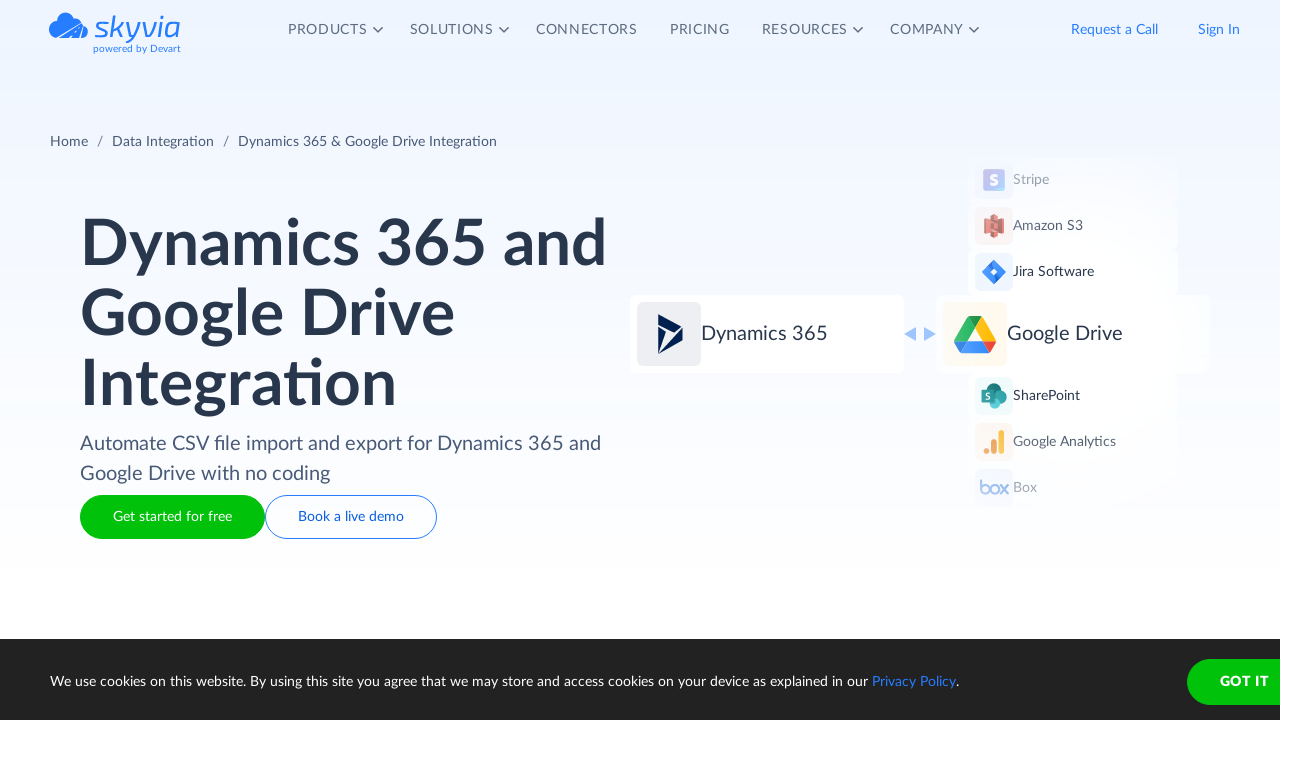

--- FILE ---
content_type: text/html; charset=utf-8
request_url: https://skyvia.com/data-integration/integrate-dynamics-crm-google-drive
body_size: 15217
content:
<!DOCTYPE html>
<!--[if IE 8]> <html lang="en" class="ie8 no-js"> <![endif]-->
<!--[if IE 9]> <html lang="en" class="ie9 no-js"> <![endif]-->
<!--[if !IE]><!-->
<html lang="en">
<!--<![endif]-->
<!-- BEGIN HEAD -->
<head>
    <meta charset="utf-8" />
    <title>Dynamics 365 &amp; Google Drive Integration - CSV Import/Export - Skyvia</title>
    <meta content="Skyvia" name="author" />

    

    <link rel="canonical" href="https://skyvia.com/data-integration/integrate-dynamics-crm-google-drive" />

        <meta content="No-code cloud tool to integrate Dynamics 365 and Google Drive. Automate data import and export in CSV format between Dynamics 365 and Google Drive on schedule." name="description" />

        <meta content="Dynamics 365 Google Drive integration import export csv" name="keywords" />

    <!-- Open Graph / Facebook -->
    <meta property="og:type" content="website">
    <meta property="og:title" content="Dynamics 365 &amp; Google Drive Integration - CSV Import/Export - Skyvia">
    <meta property="og:description" content="No-code cloud tool to integrate Dynamics 365 and Google Drive. Automate data import and export in CSV format between Dynamics 365 and Google Drive on schedule.">
    <meta property="og:image" content="https://skyvia.com/assets/img/meta-img/meta-image.png">
    <!-- Twitter -->
    <meta property="twitter:card" content="summary_large_image">
    <meta property="twitter:title" content="Dynamics 365 &amp; Google Drive Integration - CSV Import/Export - Skyvia">
    <meta property="twitter:description" content="No-code cloud tool to integrate Dynamics 365 and Google Drive. Automate data import and export in CSV format between Dynamics 365 and Google Drive on schedule.">
    <meta property="twitter:image" content="/assets/img/meta-img/meta-image.png">


    <link rel="apple-touch-icon" sizes="180x180" href="/assets/img/favicon/apple-touch-icon.png?v=E65xd3AgGW">
    <link rel="icon" type="image/png" sizes="32x32" href="/assets/img/favicon/favicon-32x32.png?v=E65xd3AgGW">
    <link rel="icon" type="image/png" sizes="16x16" href="/assets/img/favicon/favicon-16x16.png?v=E65xd3AgGW">
    
    
    <link rel="mask-icon" href="/assets/img/favicon/safari-pinned-tab.svg?v=E65xd3AgGW" color="#277dff">
    <link rel="shortcut icon" href="/favicon.ico?v=E65xd3AgGW">
    <meta http-equiv="x-ua-compatible" content="ie=edge">
    <meta name="apple-mobile-web-app-title" content="Skyvia">
    <meta name="application-name" content="Skyvia">
    <meta name="msapplication-TileColor" content="#ffffff">
    <meta name="msapplication-config" content="/assets/img/favicon/browserconfig.xml?v=E65xd3AgGW">
    <meta name="theme-color" content="#ffffff">
    <meta name="viewport" content="width=device-width, initial-scale=1, shrink-to-fit=no">
    <link rel="stylesheet" href="/assets/css/main.min.css">

    <script type="application/ld+json">
    {
        "@context": "http://schema.org",
        "@type": "Organization",
        "name": "Skyvia",
        "legalName" : "Skyvia",
        "url": "https://skyvia.com",
        "logo": "https://skyvia.com/assets/img/meta-img/meta-image.png",
        "foundingDate": "2014",
        "address": {
            "@type": "PostalAddress",
            "streetAddress": "2230/4 Na Žertvách St.",
            "addressLocality": "Prague",
            "addressRegion": "PR",
            "postalCode": "18000",
            "addressCountry": "Czech Republic"
        },
        "contactPoint": {
            "@type": "ContactPoint",
            "contactType": "customer support",
            "email": "support@skyvia.com"
        },
        "sameAs":[
            "https://www.facebook.com/pages/Skyvia/793874847316814",
            "https://twitter.com/SkyviaService",
            "https://www.linkedin.com/company/skyvia",
            "https://www.youtube.com/channel/UCKyolgdX5CmgZyrreqQ-umA",
            "https://www.capterra.com/p/146167/Skyvia/",
            "https://www.g2.com/products/skyvia/reviews",
            "https://www.gartner.com/reviews/market/data-integration-tools/vendor/devart/product/skyvia",
            "https://www.crunchbase.com/organization/skyvia/org_similarity_overview"
        ]
    },
    {
        "@context": "https://schema.org",
        "@type": "BreadcrumbList",
        "itemListElement": [
            {"@type":"ListItem","position":1,"name":"Home","item":"https://skyvia.com"}, 
            {"@type":"ListItem","position":2,"name":"Home","item":"https://skyvia.com/"}
        ]
    }
    </script>

    <!-- Google Tag Manager -->
        <script type="189e8d1ea2c2795507da8e6c-text/javascript">
(function(w,d,s,l,i){w[l]=w[l]||[];w[l].push({'gtm.start':
new Date().getTime(),event:'gtm.js'});var f=d.getElementsByTagName(s)[0],
j=d.createElement(s),dl=l!='dataLayer'?'&l='+l:'';j.async=true;j.src=
'https://www.googletagmanager.com/gtm.js?id='+i+dl;f.parentNode.insertBefore(j,f);
})(window, document, 'script', 'dataLayer', 'GTM-K2QMSPZ');</script>
    <!-- End Google Tag Manager -->

     


    

    

    

</head>
<!-- END HEAD -->
<!-- BEGIN BODY -->
<body class="async-hide">

        <noscript>
            <iframe src="https://www.googletagmanager.com/ns.html?id=GTM-K2QMSPZ"
                    height="0" width="0" style="display:none;visibility:hidden"></iframe>
        </noscript>




    <header class="header header--">
      <nav class="nav-wrapper" role="navigation">
        <div class="container">
          <div class="row nav-row">
            <div class="col-auto logo-wrapper"><a class="logo-header" href="/">
                <svg class="icon icon-logo ">
                  <use xlink:href="/assets/img/sprite.svg#logo"></use>
                </svg></a><span class="icon-description">powered by Devart</span></div>
            <ul class="main-menu nav navbar-nav">
              <li class="main-menu__item dropdown has-hover-cone">
                <div class="main-menu__link">Products
                  <svg class="icon icon-dropdown-down ">
                    <use xlink:href="/assets/img/sprite.svg#dropdown-down"></use>
                  </svg>
                </div>
                <div class="dropdown-menu products">
                  <div class="d-none d-lg-block">
                    <div class="header-title">Platform</div>
                    <p>Integrate, back up, access, and manage your cloud data with our all-in-one cloud service</p><a class="learn" href="/platform">Overview</a>
                  </div>
                  <div class="d-lg-none"><a href="/platform">
                      <div class="header-title">Platform</div>
                      <p>Integrate, back up, access, and manage your cloud data with our all-in-one cloud service</p></a></div>
                  <div class="row products-row">
                    <div class="products-row-general col-12 col-lg-8">
                      <div class="row">
                        <div class="col-12 col-lg-6"><a href="/data-integration">
                            <div class="header-group-title">Data Integration</div>
                            <p class="desc">Integrate your data quickly and easily with no coding</p></a></div>
                        <div class="col-12 col-lg-6"><a href="/automation">
                            <div class="header-group-title">Automation</div>
                            <p class="desc">Automate business processes and data flows between cloud apps and databases</p></a></div>
                      </div>
                      <div class="row">
                        <div class="col-12 col-lg-6"><a href="/connect">
                            <div class="header-group-title">Connect</div>
                            <p class="desc">Connect various data sources with different data-related applications</p></a></div>
                        <div class="col-12 col-lg-6"><a href="/query">
                            <div class="header-group-title">Query</div>
                            <p class="desc">Query your data from web browser via visual query builder or SQL</p></a></div>
                      </div>
                      <div class="row">
                        <div class="col-12 col-lg-6"><a href="/backup">
                            <div class="header-group-title">Backup</div>
                            <p class="desc mb-lg-0">Keep your data safe with automatic daily and anytime manual backups</p></a></div>
                      </div>
                    </div>
                    <div class="col-12 col-lg-4">
                      <div class="header-accent-products"><a href="/looker-studio-connector">
                          <div class="header-group-title">Looker Studio connector</div>
                          <p class="desc">Connect to any cloud source or database directly from Looker Studio.</p></a></div>
                    </div>
                  </div>
                </div>
              </li>
              <li class="main-menu__item dropdown has-hover-cone">
                <div class="main-menu__link">Solutions
                  <svg class="icon icon-dropdown-down ">
                    <use xlink:href="/assets/img/sprite.svg#dropdown-down"></use>
                  </svg>
                </div>
                <div class="dropdown-menu solutions">
                  <div class="row products-row">
                    <div class="col-lg-4 d-none d-lg-block">
                      <div class="header-title">Solutions</div>
                      <p>Data integration, data access, cloud to cloud backup and management.</p><a class="learn" href="/solutions">Overview</a>
                    </div>
                    <div class="col-12 col-lg-8">
                      <div class="row">
                        <div class="col-lg-4 col-12">
                          <div class="header-group-title">By use case</div><a href="/data-integration/import">Data Import</a><a href="/data-integration/export">Data Export</a><a href="/data-integration/synchronization">Data Synchronization</a><a href="/data-integration/replication">Data Replication</a><a href="/data-analysis">Data Analysis</a><a href="/on-premise-data-integration">On-premise Data Integration</a>
                        </div>
                        <div class="col-lg-4 col-12">
                          <div class="header-group-title">By Protocol</div><a href="/sql-for-cloud-apps">SQL</a><a href="/connect/odbc-driver">ODBC</a><a href="/solutions/odata-solutions">OData</a><a href="/connect/ado-net-provider">ADO.NET</a><a href="/connect/mcp-endpoint">MCP</a>
                        </div>
                        <div class="col-lg-4 col-12">
                          <div class="header-group-title">By app</div><a href="/solutions/salesforce-solutions">Salesforce</a><a href="/connect/google-data-studio">Looker Studio</a><a href="/google-sheets-addon">Google Sheets</a><a href="/excel-add-in">Excel</a>
                        </div>
                      </div>
                    </div>
                  </div>
                </div>
              </li>
              <li class="main-menu__item main-menu-submenu__item"><a class="main-menu__link" href="/connectors">Connectors</a></li>
              <li class="main-menu__item main-menu-submenu__item"><a class="main-menu__link" href="/pricing">Pricing</a></li>
              <li class="main-menu__item dropdown">
                <div class="main-menu__link">Resources
                  <svg class="icon icon-dropdown-down ">
                    <use xlink:href="/assets/img/sprite.svg#dropdown-down"></use>
                  </svg>
                </div>
                <ul class="dropdown-menu resources">
                  <li><a href="https://blog.skyvia.com/">Blog</a></li>
                  <li><a href="/case-studies">Case Studies</a></li>
                  <li><a href="/webinars">Webinars</a></li>
                  <li><a href="/whitepapers">Whitepapers</a></li>
                  <li><a href="/gallery">Gallery</a></li>
                  <li><a href="/etl-tools-comparison/#Skyvia">Compare ETL Tools</a></li>
                  <li><a href="/learn">Learn</a></li>
                  <li><a href="/support">Support Center</a></li>
                  <li><a href="https://docs.skyvia.com/">Documentation</a></li>
                </ul>
              </li>
              <li class="main-menu__item dropdown">
                <div class="main-menu__link">Company
                  <svg class="icon icon-dropdown-down ">
                    <use xlink:href="/assets/img/sprite.svg#dropdown-down"></use>
                  </svg>
                </div>
                <ul class="dropdown-menu company">
                  <li><a href="/company">About&nbsp;Us</a></li>
                  <li><a href="/company/contacts">Contacts</a></li>
                  <li><a href="/partners">Partners</a></li>
                </ul>
              </li>
            </ul>
            <div class="col-auto hamburger-wrapper">
              <button class="hamburger hamburger--spin" type="button" aria-label="Menu" aria-controls="navigation"><span class="hamburger-box"><span class="hamburger-inner"></span></span></button>
            </div>
            <div class="col-auto signup-wrapper"><a class="btn btn-default header__call" href="/schedule-demo">Request a Call</a><a class="btn btn-default header__call" href="https://app.skyvia.com/login">Sign In</a><a class="btn btn-outline-primary header__signin" href="https://app.skyvia.com/registers/#/welcome?type=csv-integration&source=Dynamics%20365&target=Google%20Drive">Sign Up</a></div>
          </div>
        </div>
      </nav>
    </header>
  

    <!-- BEGIN PAGE CONTAINER -->
    <div class="page-container">
        










<div class="breadcrumbs breadcrumbs--">
    <div class="container">
            <ul class="breadcrumb">
                <li><a href="/">Home</a></li>
                        <li><a href="/data-integration">Data Integration</a></li>
                <li class="active">Dynamics 365 &amp; Google Drive Integration</li>
            </ul>
    </div>
</div>

<script type="application/ld+json">
    {
    "@context": "https://schema.org",
    "@type": "BreadcrumbList",
    
    "itemListElement": [{"@type":"ListItem","position":1,"name":"Home","item":"https://skyvia.com"},{"@type":"ListItem","position":2,"name":"Data Integration","item":"https://skyvia.com/data-integration"},{"@type":"ListItem","position":3,"name":"Dynamics 365 & Google Drive Integration","item":"https://skyvia.com/data-integration/integrate-dynamics-crm-google-drive"}]
    }
</script>

<div>
	


    <script type="application/ld+json">
      {
        "@context": "https://schema.org",
        "@type": "FAQPage",
        "mainEntity": [
          {
            "@type": "Question",
            "name": "How do i export data from Dynamics 365 to csv and upload it to Google Drive on Skyvia?",
            "acceptedAnswer": {
              "@type": "Answer",
              "text": "First, you create connections to Dynamics 365 and Google Drive. Then you select the Dynamics 365 object and the fields you want to export, optionally apply filters. Finally, schedule the integration or run it manually."
            }
          },
          {
            "@type": "Question",
            "name": "How do i import csv data from Google Drive to Dynamics 365?",
            "acceptedAnswer": {
              "@type": "Answer",
              "text": "First, you create connections to Dynamics 365 and Google Drive. Then you select the CSV file, choose the Dynamics 365 object you want to import the data into and select operation to apply. Then you map the columns and schedule the integration or run it manually." 
            }
          },
          {
            "@type": "Question",
            "name": "Can i integrate more than two data sources?",
            "acceptedAnswer": {
              "@type": "Answer",
              "text": "Skyvia offers data pipeline designer tools like Data Flow and Control Flow, enabling you to integrate more than two data sources simultaneously. Skyvia supports over 200 connectors."
            }
          },
          {
            "@type": "Question",
            "name": "What other features does Skyvia offer?",
            "acceptedAnswer": {
              "@type": "Answer",
              "text": "Skyvia, has a suite of data-related products: Data Integration - cloud data integration service, Query - online SQL client with visual query builder, Connect - API Server as a Service to create OData and SQL endpoints, Backup - cloud backup service for cloud apps."
            }
          },
          {
            "@type": "Question",
            "name": "Do you have a free plan?",
            "acceptedAnswer": {
              "@type": "Answer",
              "text": "Skyvia offers a free pricing plan that includes basic features for all its products. Free Data Integration plan allows you to import and export up to 10,000 records per month."
            }
          }
        ]
      }
    </script>
    <section class="storage integrate-storage-promo promo-banner">
      <div class="container">
        <div class="background"></div>
        <div class="integrate-row">
          <div class="col-left">
            <div class="title">
              <h1>Dynamics 365  and Google Drive  Integration</h1>
            </div>
            <div class="description">Automate CSV file import and export for Dynamics 365 and Google Drive with no coding</div>
            <div class="buttons"><a class="btn btn-success" href="https://app.skyvia.com/registers/#/welcome?type=csv-integration&source=Dynamics%20365&target=Google%20Drive">Get started for free</a><a class="btn btn-outline-primary" href="/schedule-demo">Book a live demo</a></div>
          </div>
          <div class="col-right">
            <div class="tiles-container left">
              <div class="tile"><a href="/connectors/dynamics-crm">
                  <div class="image-wrapper" aria-color="aria-color" aria-color-selector="background-color" aria-color-source="dynamics-crm" aria-color-opacity="12"><img src="/assets/img/connectors.svg#dynamics-crm" loading="lazy" alt="dynamics-crm"/></div>
                  <div class="tile-text fit-text-1">Dynamics 365</div></a></div>
            </div>
            <div class="tiles-container center"><img src="/assets/img/connector-file-storage/di-icon-left-right.svg" loading="lazy" alt="icon-left-right"/></div>
            <div class="tiles-container right">
              <div class="tile small">
                <div class="image-wrapper" aria-color="aria-color" aria-color-selector="background-color" aria-color-source="stripe" aria-color-opacity="12"><img src="/assets/img/connectors.svg#stripe" loading="lazy" alt="stripe"/></div>
                <div class="tile-text">Stripe</div>
              </div>
              <div class="tile small">
                <div class="image-wrapper" aria-color="aria-color" aria-color-selector="background-color" aria-color-source="amazon-s3" aria-color-opacity="12"><img src="/assets/img/connectors.svg#amazon-s3" loading="lazy" alt="amazon"/></div>
                <div class="tile-text">Amazon S3</div>
              </div>
              <div class="tile small">
                <div class="image-wrapper" aria-color="aria-color" aria-color-selector="background-color" aria-color-source="jira-software" aria-color-opacity="12"><img src="/assets/img/connectors.svg#jira-software" loading="lazy" alt="jira-software"/></div>
                <div class="tile-text">Jira Software</div>
              </div>
              <div class="tile shift"><a href="/connectors/google-drive">
                  <div class="image-wrapper" aria-color="aria-color" aria-color-selector="background-color" aria-color-source="google-drive" aria-color-opacity="12"><img src="/assets/img/connectors.svg#google-drive" loading="lazy" alt="google-drive"/></div>
                  <div class="tile-text fit-text-2">Google Drive</div></a></div>
              <div class="tile small">
                <div class="image-wrapper" aria-color="aria-color" aria-color-selector="background-color" aria-color-source="sharepoint" aria-color-opacity="12"><img src="/assets/img/connectors.svg#sharepoint" loading="lazy" alt="sharepoint"/></div>
                <div class="tile-text">SharePoint</div>
              </div>
              <div class="tile small">
                <div class="image-wrapper" aria-color="aria-color" aria-color-selector="background-color" aria-color-source="google-analytics" aria-color-opacity="12"><img src="/assets/img/connectors.svg#google-analytics" loading="lazy" alt="google-analytics"/></div>
                <div class="tile-text">Google Analytics</div>
              </div>
              <div class="tile small">
                <div class="image-wrapper" aria-color="aria-color" aria-color-selector="background-color" aria-color-source="box" aria-color-opacity="12"><img src="/assets/img/connectors.svg#box" loading="lazy" alt="box"/></div>
                <div class="tile-text">Box</div>
              </div>
            </div>
          </div>
        </div>
        <div class="trusted-partners">
          <div class="trusted-partners-title"> Trusted by partners and customers</div>
          <div class="trusted-partners-list d-flex flex-wrap flex-lg-nowrap justify-content-around">
            <div class="trusted-row">
              <div class="trusted-partners-item"><img src="/assets/img/connector-file-storage/logo/panasonic.svg" alt="panasonic" loading="lazy"/></div>
              <div class="trusted-partners-item"><img src="/assets/img/connector-file-storage/logo/ge.svg" alt="ge" loading="lazy"/></div>
              <div class="trusted-partners-item"><img src="/assets/img/connector-file-storage/logo/hyundai.svg" alt="hyundai" loading="lazy"/></div>
              <div class="trusted-partners-item"><img src="/assets/img/connector-file-storage/logo/telenor.svg" alt="telenor" loading="lazy"/></div>
              <div class="trusted-partners-item globaldata"><img src="/assets/img/connector-file-storage/logo/globaldata.svg" alt="globaldata" loading="lazy"/></div>
            </div>
            <div class="trusted-row">
              <div class="trusted-partners-item bca"><img src="/assets/img/connector-file-storage/logo/bca.svg" alt="bca" loading="lazy"/></div>
              <div class="trusted-partners-item"><img src="/assets/img/connector-file-storage/logo/medecins.svg" alt="medecins" loading="lazy"/></div>
              <div class="trusted-partners-item"><img src="/assets/img/connector-file-storage/logo/plum.svg" alt="plum" loading="lazy"/></div>
              <div class="trusted-partners-item"><img src="/assets/img/connector-file-storage/logo/horizons.svg" alt="horizons" loading="lazy"/></div>
              <div class="trusted-partners-item"><img src="/assets/img/connector-file-storage/logo/stesso.svg" alt="stesso" loading="lazy"/></div>
            </div>
          </div>
        </div>
      </div>
    </section>
    <script type="189e8d1ea2c2795507da8e6c-text/javascript">
      document.addEventListener("DOMContentLoaded", function (event) {
          const textEl1 = document.querySelector('.fit-text-1');
          const textLength1 = textEl1.textContent.length;
          let fontSize1 = 20;
          if (textLength1 > 17) {
              fontSize1 = 18;
          }
          textEl1.style.fontSize = fontSize1 + 'px';
      
          const textEl2 = document.querySelector('.fit-text-2');
          const textLength2 = textEl2.textContent.length;
          let fontSize2 = 20;
          if (textLength2 > 17) {
              fontSize2 = 18;
          }
          textEl2.style.fontSize = fontSize2 + 'px';
      });
    </script>
    <section class="storage settings">
      <div class="container">
        <div class="row-wrapper left">
          <div class="row-icon">
            <div class="icon"></div><span>Setting Up Process</span>
          </div>
          <div class="row-title">
            <h2><span>Dynamics 365 and Google Drive</span><span class="blue-title"> integration in 3 steps</span></h2>
          </div>
        </div>
        <div class="slider-wrapper">
          <div class="tabs">
            <ul id="accordion">
              <li>
                <div class="main-wrapper">
                  <div class="progress-container">
                    <div class="progress-bar"></div>
                  </div>
                  <div class="content-wrapper"><a class="navigate active" href="#tabs-1">
                      <div class="tag"><span class="title">Step 1. Create connections</span></div></a>
                    <div class="addon fadein">
                      <p>Log in to Skyvia and create connections to Google Drive and Dynamics 365. <a href="https://app.skyvia.com/register">Sign up</a> for free if you don't have a Skyvia account yet.</p>
                    </div>
                  </div>
                </div>
                <div class="browser">
                  <div class="tab" id="tabs-1">
                    <object type="image/svg+xml" data="/assets/img/connector-file-storage/template-connector-file-storage_01-01.svg"></object>
                  </div>
                </div>
              </li>
              <li>
                <div class="main-wrapper">
                  <div class="progress-container">
                    <div class="progress-bar"></div>
                  </div>
                  <div class="content-wrapper"><a class="navigate" href="#tabs-2">
                      <div class="tag"><span class="title">Step 2. Select Integration type</span></div></a>
                    <div class="addon">Use Import to extract data from Google Drive, transform and load it into Dynamics 365. Use Export to export data from Dynamics 365 into CSV files and upload them to Google Drive. For advanced integration scenarios choose Data Flow and Control Flow.</div>
                  </div>
                </div>
                <div class="browser">
                  <div class="tab" id="tabs-2">
                    <object type="image/svg+xml" data="/assets/img/connector-file-storage/template-connector-file-storage_01-02.svg"></object>
                  </div>
                </div>
              </li>
              <li>
                <div class="main-wrapper">
                  <div class="progress-container">
                    <div class="progress-bar"></div>
                  </div>
                  <div class="content-wrapper"><a class="navigate" href="#tabs-3">
                      <div class="tag"><span class="title">Step 3. Set Up and Run Integration</span></div></a>
                    <div class="addon">Configure integration settings using intuitive wizards and designers with no coding. You can run the integration manually or schedule it to recur at specific intervals, as frequently as once per minute.</div>
                  </div>
                </div>
                <div class="browser">
                  <div class="tab" id="tabs-3">
                    <object type="image/svg+xml" data="/assets/img/connector-file-storage/template-connector-file-storage_01-03.svg"></object>
                  </div>
                </div>
              </li>
              <li>
                <div class="main-wrapper">
                  <div class="progress-container">
                    <div class="progress-bar"></div>
                  </div>
                  <div class="content-wrapper"><a class="navigate" href="#tabs-4">
                      <div class="tag"><span class="title">And Monitor the progress</span></div></a>
                    <div class="addon">Skyvia allows you to view integration runs for any period, provides detailed per-record logs, and offers email notifications to keep you informed.</div>
                  </div>
                </div>
                <div class="browser">
                  <div class="tab" id="tabs-4">
                    <object type="image/svg+xml" data="/assets/img/connector-file-storage/template-connector-file-storage_01-04.svg"></object>
                  </div>
                </div>
              </li>
            </ul>
          </div>
        </div>
      </div>
    </section>
    <script type="189e8d1ea2c2795507da8e6c-text/javascript">
      document.addEventListener("DOMContentLoaded", function (event) {
          // Tabs
          const tabs = document.querySelectorAll('.browser > div[id^="tabs-"]');
          const accordionItems = document.querySelectorAll('#accordion li');
          const accordionLinks = document.querySelectorAll('#accordion li .navigate');
          const accordionText = document.querySelectorAll('#accordion li .addon');
          const addons = document.querySelectorAll('#accordion li .addon');
          const progressBars = document.querySelectorAll('.progress-bar');
          const progressContainers = document.querySelectorAll('.progress-container');
      
          let currentIndex = 0;
          const switchTime = 8000;
          let slideTimer;
          let timerStartTime = 0;
          let remainingTime = switchTime;
      
          //progress bar******************
          function resetProgressBars() {
              progressBars.forEach(bar => {
                  bar.classList.remove('active');
                  bar.classList.remove('paused');
              });
          }
      
          function pauseProgress(index) {
              const activeBar = progressBars[index];
              if (activeBar && activeBar.classList.contains('active')) {
                  activeBar.classList.add('paused');
              }
          }
      
          function resumeProgress(index) {
              const activeBar = progressBars[index];
              if (activeBar && activeBar.classList.contains('active')) {
                  activeBar.classList.remove('paused');
              }
          }
      
          function startProgress(index) {
              resetProgressBars();
              const activeBar = progressBars[index];
              activeBar.classList.add('active');
              progressContainers[index].classList.add('active');
          }
      
          function activateSlide(index) {
              // Remove the active class from all buttons
              accordionLinks.forEach(l => l.classList.remove('active'));
              addons.forEach(addon => addon.classList.remove('fadein'));
              accordionItems.forEach(addon => addon.classList.remove('open'));
              progressContainers.forEach(l => l.classList.remove('active'));
      
              accordionLinks[index].classList.add('active');
              addons[index].classList.add('fadein');
              accordionItems[index].classList.add('open');
              progressContainers[index].classList.add('active');
      
              // Show the corresponding tab
              const href = accordionLinks[index].getAttribute('href');
              tabs.forEach(tab => {
                  if ('#' + tab.id === href) {
                      tab.style.zIndex = '1';
                      tab.style.opacity = '1';
                      tab.style.transition = 'opacity 0.3s ease';
                  } else {
                      tab.style.zIndex = '0';
                      tab.style.opacity = '0';
                  }
              });
              startProgress(index);
      
              // Reset timer tracking
              timerStartTime = Date.now();
              remainingTime = switchTime;
          }
      
          function nextSlide() {
              resetSlideTimer(switchTime);
              currentIndex = (currentIndex + 1) % accordionLinks.length;
              activateSlide(currentIndex);
          }
      
          function resetSlideTimer(time) {
              if (slideTimer) {
                  clearInterval(slideTimer);
              }
              timerStartTime = Date.now();
              slideTimer = setTimeout(nextSlide, time || switchTime);
          }
      
          activateSlide(currentIndex);
          resetSlideTimer();
      
          //slider logic****************
          accordionText.forEach((link, index) => {
              link.addEventListener('mouseenter', () => {
                  if (link.classList.contains('fadein')) {
                      clearTimeout(slideTimer);
                      const elapsedTime = Date.now() - timerStartTime;
                      remainingTime = Math.max(0, remainingTime - elapsedTime);
                      pauseProgress(currentIndex);
                  }
              });
      
              link.addEventListener('mouseleave', () => {
                  if (link.classList.contains('fadein')) {
                      timerStartTime = Date.now();
                      resetSlideTimer(remainingTime)
                      resumeProgress(currentIndex);
                  }
              });
          });
      
          accordionLinks.forEach((link, index) => {
              link.addEventListener('click', function (e) {
                  e.preventDefault();
                  currentIndex = index;
                  activateSlide(index)
                  resetSlideTimer();
              });
          });
      });
    </script>
    <section class="storage storage-solutions">
      <div class="container">
        <div class="content-row">
          <div class="content-col">
            <div class="row-wrapper left">
              <div class="row-icon">
                <div class="icon"></div><span>Skyvia Solutions</span>
              </div>
              <div class="row-title">
                <h2><span class="blue-title">Import CSV&nbsp;</span><span>from Google Drive to Dynamics 365</span></h2>
              </div>
            </div>
            <div class="description">
              <p>Import CSV files from Google Drive to Dynamics 365 accounts, opportunities, leads, contacts, etc. and more, with Skyvia's ETL capabilities. Perform bulk updates preventing duplicates, insert or mass delete data.</p>
              <p>Load data structured differently from Dynamics 365 objects. Transform data with powerful mapping features by using string and numeric expressions, lookups, and more. Run import manually or schedule it to start automatically.</p>
            </div>
            <div class="buttons"><a class="btn btn-success" href="https://app.skyvia.com/registers/#/welcome?type=csv-integration&source=Dynamics%20365&target=Google%20Drive">Get started for free</a><a class="btn btn-link" href="/data-integration/import">Read more</a></div>
          </div>
          <div class="image">
            <object type="image/svg+xml" data="/assets/img/connector-file-storage/template-connector-file-storage_02.svg"></object>
            <svg style="max-width:664px;" xmlns="http://www.w3.org/2000/svg" viewBox="0 0 664 394" fill="none">
              <image href="/assets/img/connectors.svg#dynamics-crm" width="24" height="24" x="436" y="95"></image>
            </svg>
          </div>
        </div>
        <div class="info-row">
          <div class="item">
            <div class="title">Preserving Relations</div>
            <div class="description">Advanced mapping allows for keeping relations between imported data.</div>
          </div>
          <div class="item">
            <div class="title">All DML Operations</div>
            <div class="description">Skyvia enables data import into Dynamics 365 with INSERT, UPDATE, DELETE, and UPSERT operations.</div>
          </div>
          <div class="item">
            <div class="title">Data Splitting</div>
            <div class="description">Skyvia can load data from one CSV file to several related Dynamics 365 objects at once.</div>
          </div>
        </div>
      </div>
      <div class="container second">
        <div class="content-row">
          <div class="image">
            <object type="image/svg+xml" data="/assets/img/connector-file-storage/template-connector-file-storage_03.svg"></object>
          </div>
          <div class="content-col">
            <div class="row-wrapper left">
              <div class="row-icon">
                <div class="icon"></div><span>Skyvia Solutions</span>
              </div>
              <div class="row-title">
                <h2><span class="blue-title">Export Data&nbsp;</span><span>from Dynamics 365 to Google Drive</span></h2>
              </div>
            </div>
            <div class="description">
              <p>Export Dynamics 365 accounts, opportunities, leads, contacts, etc., to CSV files and upload them to Google Drive. Сonfigure Dynamics 365 data export in a user-friendly wizard. Apply conditions to select data from Dynamics 365 object, rename fields, and set the record order in the CSV file. Use schedule to automate integration runs.</p>
              <p>With SQL queries, flexibly choose data with specific SQL conditions, combine data from multiple tables, or customize the exported dataset. Use your query or compose one with a visual builder.</p>
            </div>
            <div class="buttons"><a class="btn btn-success" href="https://app.skyvia.com/registers/#/welcome?type=csv-integration&source=Dynamics%20365&target=Google%20Drive">Get started for free</a><a class="btn btn-link" href="/data-integration/export">Read more</a></div>
          </div>
        </div>
        <div class="info-row">
          <div class="item">
            <div class="title">Compressing Output Files</div>
            <div class="description">Use zip and gzip compression when uploading CSV files, to save storage space or export binary files.</div>
          </div>
          <div class="item">
            <div class="title">Powerful Filtering</div>
            <div class="description">Create filters with multiple conditions and logical operators to export only the data you need.</div>
          </div>
          <div class="item">
            <div class="title">Related Data Export</div>
            <div class="description">Export fields from Dynamics 365 object along with any of its related objects in a single run.</div>
          </div>
        </div>
      </div>
    </section>
    <section class="storage storage-connectors">
      <div class="container">
        <div class="row-wrapper">
          <div class="row-icon">
            <div class="icon"></div><span>Skyvia Connectors</span>
          </div>
          <div class="row-title">
            <h2><span>More</span><span class="blue-title">&nbsp;File Storage&nbsp;</span><span>Connectors</span></h2>
          </div>
          <div class="row-subtitle">Skyvia supports a wide range of file storage connectors, enabling seamless Dynamics 365 integration and automated data flows.</div>
        </div>
        <div class="connectors-wrapper">
          <div class="slider-switcher">
            <div class="slider-button active">Storages</div>
            <div class="slider-button">All sources</div>
          </div>
          <div class="connectors-row slide" id="slide1"><a class="radius-top-left" href="/data-integration/integrate-dynamics-crm-dropbox" target="_blank">
              <div class="connection-icon dropbox"></div></a><a href="/data-integration/integrate-dynamics-crm-ftp" target="_blank">
              <div class="connection-icon ftp"></div></a>
            <div class="empty-tile"></div>
            <div class="empty-tile hidden-sm"></div><a class="radius-top-right radius-show-to-sm" href="/data-integration/integrate-dynamics-crm-sftp" target="_blank">
              <div class="connection-icon sftp"></div></a><a class="radius-top-right radius-show-between-xl-md" href="/data-integration/integrate-dynamics-crm-amazon-s3" target="_blank">
              <div class="connection-icon amazon-s3"></div></a>
            <div class="empty-tile"></div><a href="/data-integration/integrate-dynamics-crm-zoho-workdrive" target="_blank">
              <div class="connection-icon zoho-workdrive"></div></a><a href="/data-integration/integrate-dynamics-crm-azure-storage-blob" target="_blank">
              <div class="connection-icon azure-storage-blob"></div></a>
            <div class="empty-tile radius-top-right radius-show-from-lg"></div>
            <div class="empty-tile radius-bottom-left radius-show-from-lg hidden-lg"></div>
            <div class="empty-tile hidden-sm"></div><a href="/data-integration/integrate-dynamics-crm-box" target="_blank">
              <div class="connection-icon box"></div></a>
            <div class="empty-tile show-sm"></div><a class="radius-bottom-left radius-show-between-xl-md" href="/data-integration/integrate-dynamics-crm-google-drive" target="_blank">
              <div class="connection-icon google-drive"></div></a><a class="radius-bottom-left radius-show-to-sm" href="/data-integration/integrate-dynamics-crm-sharepoint" target="_blank">
              <div class="connection-icon sharepoint"></div></a>
            <div class="empty-tile"></div><a href="/data-integration/integrate-dynamics-crm-onedrive" target="_blank">
              <div class="connection-icon onedrive"></div></a><a class="hidden-sm" href="/data-integration/integrate-dynamics-crm-azure-file-storage" target="_blank">
              <div class="connection-icon azure-file-storage"></div></a>
            <div class="empty-tile hidden-lg"></div><a class="radius-bottom-right" href="/data-integration/integrate-dynamics-crm-azure-data-lake-storage" target="_blank">
              <div class="connection-icon azure-data-lake-storage"></div></a>
          </div>
          <div class="connectors-row slide hidden" id="slide2"><a class="radius-top-left" href="/data-integration/integrate-dynamics-crm-hubspot" target="_blank">
              <div class="connection-icon hubspot"></div></a><a href="/data-integration/integrate-dynamics-crm-mailchimp" target="_blank">
              <div class="connection-icon mailchimp"></div></a>
            <div class="empty-tile"></div>
            <div class="empty-tile hidden-sm"></div><a class="radius-top-right radius-show-to-sm" href="/data-integration/integrate-dynamics-crm-salesforce" target="_blank">
              <div class="connection-icon salesforce"></div></a><a class="radius-top-right radius-show-between-xl-md" href="/data-integration/integrate-dynamics-crm-zendesk" target="_blank">
              <div class="connection-icon zendesk"></div></a>
            <div class="empty-tile"></div><a href="/data-integration/integrate-dynamics-crm-excel" target="_blank">
              <div class="connection-icon excel"></div></a><a href="/data-integration/integrate-dynamics-crm-jira-software" target="_blank">
              <div class="connection-icon jira-software"></div></a>
            <div class="empty-tile radius-top-right radius-show-from-lg"></div>
            <div class="empty-tile radius-bottom-left radius-show-from-lg hidden-lg"></div>
            <div class="empty-tile hidden-sm"></div><a href="/data-integration/integrate-dynamics-crm-sql-server" target="_blank">
              <div class="connection-icon sql-server"></div></a>
            <div class="empty-tile show-sm"></div><a class="radius-bottom-left radius-show-between-xl-md" href="/data-integration/integrate-dynamics-crm-google-bigquery" target="_blank">
              <div class="connection-icon google-bigquery"></div></a><a class="radius-bottom-left radius-show-to-sm" href="/data-integration/integrate-dynamics-crm-shopify" target="_blank">
              <div class="connection-icon shopify"></div></a>
            <div class="empty-tile"></div><a href="/data-integration/integrate-dynamics-crm-snowflake" target="_blank">
              <div class="connection-icon snowflake"></div></a><a class="hidden-sm" href="/data-integration/integrate-dynamics-crm-google-adwords" target="_blank">
              <div class="connection-icon google-adwords"></div></a>
            <div class="empty-tile hidden-lg"></div><a class="radius-bottom-right" href="/data-integration/integrate-dynamics-crm-quickbooks" target="_blank">
              <div class="connection-icon quickbooks"></div></a>
          </div>
          <div class="link"><a class="btn btn-link" href="/connectors">See All Connectors</a></div>
        </div>
      </div>
    </section>
    <script type="189e8d1ea2c2795507da8e6c-text/javascript">
      document.addEventListener('DOMContentLoaded', function() {
          const buttons = document.querySelectorAll('.slider-button');
          const slides = document.querySelectorAll('.slide');
      
          function showTab(index, button) {
              slides.forEach(slide => slide.classList.add('hidden'));
              slides[index].classList.remove('hidden');
      
              buttons.forEach(btn => btn.classList.remove('active'));
              button.classList.add('active');
          }
      
          buttons.forEach((button, index) => {
              button.addEventListener('click', () => {
                  showTab(index, button)
              });
          });
      });
    </script>
    <section class="storage storage-solutions part2">
      <div class="container">
        <div class="content-row">
          <div class="content-col">
            <div class="row-wrapper left">
              <div class="row-icon">
                <div class="icon"></div><span>Skyvia Solutions</span>
              </div>
              <div class="row-title">
                <h2><span>Advanced </span><span class="blue-title">Data Integration</span></h2>
              </div>
            </div>
            <div class="description">
              <p>Skyvia <a href="/data-integration">Data Integration</a> product offers powerful capabilities beyond CSV import and export. It enables seamless no-code integration between several databases or cloud applications, supporting bi-directional data sync and handling complex data pipelines with multistage transformations.</p>
              <p>For advanced scenarios, <a href="https://docs.skyvia.com/data-integration/data-flow/">Data Flow</a> allows for the visual design of a complex ETL pipeline combining data from multiple sources and loading it to various destinations.</p>
              <p><a href="https://docs.skyvia.com/data-integration/control-flow/">Control Flow</a> offers orchestration capabilities, enabling custom integration logic, sequential runs, and error-handling automation.</p>
            </div>
            <div class="buttons"><a class="btn btn-success" href="https://app.skyvia.com/registers/#/welcome?type=csv-integration&source=Dynamics%20365&target=Google%20Drive">Get started for free</a><a class="btn btn-link" href="/data-integration">Read more</a></div>
          </div>
          <div class="image second-img">
            <object type="image/svg+xml" data="/assets/img/connector-file-storage/template-connector-file-storage_04.svg"></object>
            <svg style="max-width:664px;" xmlns="http://www.w3.org/2000/svg" viewBox="0 0 664 410" fill="none">
              <image href="/assets/img/connectors.svg#dynamics-crm" width="38" height="38" x="245" y="117"></image>
              <path d="M273 156c5.523 0 10-4.477 10-10s-4.477-10-10-10-10 4.477-10 10 4.477 10 10 10" fill="#fff"></path>
              <circle cx="273" cy="146" r="7" stroke="#364762" stroke-width="2" stroke-linecap="round" stroke-linejoin="round"></circle>
              <path d="m269.5 146 3.5 3.5m0 0 3.5-3.5m-3.5 3.5v-7" stroke="#277DFF" stroke-width="2" stroke-linecap="round" stroke-linejoin="round"></path>
            </svg>
          </div>
        </div>
      </div>
    </section>
    <section class="storage data-loader mb-0">
      <div class="container">
        <div class="bg-top-center"></div>
        <div class="data-loader-row">
          <div class="content-left">
            <div class="data-loader-button">
              <div class="button-icon"></div><span>Data Loader Use Cases</span>
            </div>
            <div class="data-loader-title">
              <h2>
                <p>Comprehensive Dynamics 365 <a>Data Loader</a></p>
              </h2>
            </div>
            <div class="data-loader-description">Skyvia provides Dynamics 365 users with powerful tools to import, export, and migrate data between data sources and perform mass updates with ease. Offering flexible data mapping, unlimited user access, and APIs, Skyvia simplifies Dynamics 365 data management to support a range of use cases.</div>
          </div>
          <div class="content-right">
            <object type="image/svg+xml" data="/assets/img/connector-file-storage/template-connector-file-storage_05.svg"></object>
          </div>
        </div>
        <div class="data-loader-row">
          <div class="data-loader-tiles-wrapper">
            <div class="data-loader-tile">
              <div class="data-loader-tile-content">
                <div class="tile-title">Routine Tasks Automation</div>
                <div class="tile-description">Automate repetitive CSV imports, exports, and sync to keep Dynamics 365 updated without manual effort, reducing errors and saving time.</div>
              </div>
            </div>
            <div class="data-loader-tile">
              <div class="data-loader-tile-content">
                <div class="tile-title">Legacy Data Integration</div>
                <div class="tile-description">Migrate or synchronize historical data from outdated systems into Dynamics 365 to ensure business continuity and data consistency.</div>
              </div>
            </div>
            <div class="data-loader-tile">
              <div class="data-loader-tile-content">
                <div class="tile-title">Mass Data Operations</div>
                <div class="tile-description">Perform bulk insert, update, delete, and upsert actions in Dynamics 365 using CSV files for efficient large-scale data modifications.</div>
              </div>
            </div>
          </div>
        </div>
      </div>
    </section>
    <section class="storage storage-capabilities mb-0">
      <div class="container">
        <div class="row-wrapper">
          <div class="row-icon">
            <div class="icon"></div><span>Skyvia Capabilities</span>
          </div>
          <div class="row-title">
            <h2>
              <p>Why Customers <a>Choose</a> Skyvia</p>
            </h2>
          </div>
          <div class="row-subtitle">A data platform with a wide choice of tools and flexible pricing that has a solution for nearly any data integration scenario.</div><a class="btn btn-outline-primary" href="/platform"><span>View Platform Page</span></a>
        </div>
        <div class="capabilities-wrapper">
          <div class="item">
            <div class="icon">
              <div class="icon-wrapper">
                <object type="image/svg+xml" data="/assets/img/connector-file-storage/capabilities/сapabilities-icon-01.svg"></object>
              </div>
            </div>
            <div class="content">
              <div class="title">Cost efficiency</div>
              <div class="description">Skyvia offers affordable, flexible pricing for businesses of all sizes</div>
            </div>
          </div>
          <div class="item">
            <div class="icon">
              <div class="icon-wrapper">
                <object type="image/svg+xml" data="/assets/img/connector-file-storage/capabilities/сapabilities-icon-02.svg"></object>
              </div>
            </div>
            <div class="content">
              <div class="title">Ease of Use</div>
              <div class="description">Customer feedback highlights Skyvia's ease of use</div>
            </div>
          </div>
          <div class="item">
            <div class="icon">
              <div class="icon-wrapper">
                <object type="image/svg+xml" data="/assets/img/connector-file-storage/capabilities/сapabilities-icon-03.svg"></object>
              </div>
            </div>
            <div class="content">
              <div class="title">Trust</div>
              <div class="description">Skyvia is trusted by thousands of organizations worldwide</div>
            </div>
          </div>
          <div class="item">
            <div class="icon">
              <div class="icon-wrapper">
                <object type="image/svg+xml" data="/assets/img/connector-file-storage/capabilities/сapabilities-icon-04.svg"></object>
              </div>
            </div>
            <div class="content">
              <div class="title">Scalability</div>
              <div class="description">Skyvia offers no-code tools for any business scenario</div>
            </div>
          </div>
        </div>
      </div>
    </section>
    <section class="storage storage-awards mb-0">
      <div class="container">
        <div class="row-wrapper">
          <div class="row-icon">
            <div class="icon"></div><span>Awards</span>
          </div>
          <div class="row-title">
            <h2><span class="blue-title">Trusted</span><span> by Industry Leaders</span></h2>
          </div>
        </div>
        <div class="tiles-wrapper">
          <div class="tile one"></div>
          <div class="tile two"></div>
          <div class="tile three"></div>
          <div class="tile four"></div>
          <div class="tile five"></div>
          <div class="tile six"></div>
        </div>
      </div>
    </section>
    <section class="storage storage-faq mb-0">
      <div class="container">
        <div class="row-wrapper">
          <div class="row-icon">
            <div class="icon"></div><span>FAQ</span>
          </div>
          <div class="row-title">
            <p><span>Frequently asked</span><span class="blue-title">&nbsp;Questions</span></p>
          </div>
        </div>
        <div class="collapse-wrapper">
          <details>
            <summary>How do i export data from Dynamics 365 to csv and upload it to Google Drive?<span></span></summary>
            <div>
              <ol>
                <li>
                  <p>Log in to Skyvia and create connections to Dynamics 365 and Google Drive. <a href="https://app.skyvia.com/register">Sign up</a> for free if you don't have an account yet.</p>
                </li>
                <li>Select the Dynamics 365 object and the fields you want to export.</li>
                <li>Apply filters to export only the necessary records.</li>
                <li>Schedule the integration or run it manually.</li>
                <li>Once done, check the export results.</li>
              </ol>
              <p>See more in <a href="https://docs.skyvia.com/data-integration/export/">Skyvia documentation</a>.</p>
            </div>
          </details>
          <details>
            <summary>How do i import csv data from Google Drive to Dynamics 365?<span></span></summary>
            <div>
              <ol>
                <li>
                  <p>Log in to Skyvia and create connections to Dynamics 365 and Google Drive from your Skyvia account. <a href="https://app.skyvia.com/register">Sign up</a> for free if you don't have an account yet.</p>
                </li>
                <li>Select the CSV file to import.</li>
                <li>Choose the Dynamics 365 object you want to import the data into and select one of the operations — Insert, Update, Upsert, or Delete.</li>
                <li>Map the columns using one of the available mapping type: column, constant, function, or lookup.</li>
                <li>Schedule the integration or run it manually.</li>
                <li>Once done, check the results.</li>
              </ol>
              <p>See more in <a href="https://docs.skyvia.com/data-integration/import/">Skyvia documentation</a>.</p>
            </div>
          </details>
          <details>
            <summary>Can i integrate more than two data sources?<span></span></summary>
            <div>Skyvia offers data pipeline designer tools like Data Flow and Control Flow, enabling you to integrate more than two data sources simultaneously. In addition to Dynamics 365 and Google Drive, Skyvia supports over 200 <a href="https://skyvia.com/connectors">connectors</a>.</div>
          </details>
          <details>
            <summary>What other features does Skyvia offer?<span></span></summary>
            <div>
              <p>With Skyvia, you have access to a suite of data-related products.</p>
              <ul>
                <li><a href="https://skyvia.com/data-integration">Data Integration.</a> Cloud service for data integration: ETL/ELT, Reverse ETL, data sync, and advanced data pipelines.</li>
                <li><a href="https://skyvia.com/automation">Automation.</a> A solution for automating your tasks, workflows, and processes across cloud apps and databases.</li>
                <li><a href="https://skyvia.com/query">Query.</a> Online SQL client with visual query builder to manage data from web browser.</li>
                <li><a href="https://skyvia.com/connect">Connect.</a> API Server as a Service to create OData and SQL endpoints for any data source in minutes.</li>
                <li><a href="https://skyvia.com/backup">Backup.</a> Universal backup for cloud apps with a few clicks data restore.</li>
              </ul>
            </div>
          </details>
          <details>
            <summary>Do you have a free plan?<span></span></summary>
            <div>
              <p>Skyvia offers a free pricing plan that includes basic features for all its products. Free Data Integration plan allows you to import and export up to 10,000 records per month. See detailed <a href="https://skyvia.com/pricing">pricing plans</a>.</p>
            </div>
          </details>
        </div>
      </div>
    </section>
    <div class="storage become-business">
      <section class="home cta-home mb-0">
        <div class="background-wrapper"><svg width="2960" height="1040" fill="none" xmlns="http://www.w3.org/2000/svg"><g clip-path="url(#become_business_svg__a)"><g filter="url(#become_business_svg__b)"><circle cx="840" cy="200" r="200" fill="#277DFF"/></g><g filter="url(#become_business_svg__c)"><circle cx="2076" cy="116" r="244" fill="#277DFF"/></g><path d="M2025.08-67.774a7.997 7.997 0 0 1 2.93-10.928l76.21-44c3.82-2.209 8.72-.898 10.92 2.928l44 76.21c2.21 3.827.9 8.72-2.92 10.929l-76.21 44a8 8 0 0 1-10.93-2.929z" fill="#000" fill-opacity=".2"/><g clip-path="url(#become_business_svg__d)"><path d="M2297.08 403.344a7.996 7.996 0 0 1 2.93-10.928l76.21-44c3.82-2.209 8.72-.898 10.92 2.928l44 76.21c2.21 3.827.9 8.72-2.92 10.929l-76.21 44a8 8 0 0 1-10.93-2.929z" fill="#000" fill-opacity=".2"/><image href="/assets/img/connectors.svg#oracle" width="104" height="104" x="2293.08" y="396.416" transform="rotate(-30 2293.08 396.416)"/></g><g clip-path="url(#become_business_svg__e)"><path d="M2365.08 521.124a7.997 7.997 0 0 1 2.93-10.929l76.21-44c3.82-2.209 8.72-.898 10.92 2.929l44 76.21a8 8 0 0 1-2.92 10.928l-76.21 44a8 8 0 0 1-10.93-2.928z" fill="#000" fill-opacity=".2"/><image href="/assets/img/connectors.svg#sql-server" width="104" height="104" x="2361.08" y="514.195" transform="rotate(-30 2361.08 514.195)"/></g><g clip-path="url(#become_business_svg__f)"><path d="M2315.3 706.903a7.996 7.996 0 0 1 2.93-10.928l76.21-44c3.82-2.21 8.71-.899 10.92 2.928l44 76.21a8 8 0 0 1-2.92 10.928l-76.21 44a8 8 0 0 1-10.93-2.928z" fill="#000" fill-opacity=".2"/><image href="/assets/img/connectors.svg#mariadb" width="104" height="104" x="2311.3" y="699.975" transform="rotate(-30 2311.3 699.975)"/></g><g clip-path="url(#become_business_svg__g)"><path d="M2414.86 335.344a7.996 7.996 0 0 1 2.93-10.928l76.21-44c3.82-2.209 8.72-.898 10.93 2.928l44 76.21c2.21 3.827.89 8.72-2.93 10.929l-76.21 44a8 8 0 0 1-10.93-2.929z" fill="#000" fill-opacity=".2"/><image href="/assets/img/connectors.svg#shopify" width="104" height="104" x="2410.86" y="328.416" transform="rotate(-30 2410.86 328.416)"/></g><g clip-path="url(#become_business_svg__h)"><path d="M1975.3 118.005a7.996 7.996 0 0 1 2.93-10.928l76.21-44c3.82-2.209 8.71-.898 10.92 2.928l44 76.211a8 8 0 0 1-2.92 10.928l-76.21 44a8 8 0 0 1-10.93-2.928z" fill="#000" fill-opacity=".2"/><image href="/assets/img/connectors.svg#google-drive" width="104" height="104" x="1971.3" y="111.077" transform="rotate(-30 1971.3 111.077)"/></g><g clip-path="url(#become_business_svg__i)"><path d="M2093.08 50.005a7.997 7.997 0 0 1 2.93-10.928l76.21-44c3.82-2.209 8.72-.898 10.92 2.928l44 76.21c2.21 3.827.9 8.72-2.92 10.929l-76.21 44a8 8 0 0 1-10.93-2.928z" fill="#000" fill-opacity=".2"/><image href="/assets/img/connectors.svg#googleapps" width="104" height="104" x="2089.08" y="43.077" transform="rotate(-30 2089.08 43.077)"/></g><g clip-path="url(#become_business_svg__j)"><path d="M2210.86-17.995a7.997 7.997 0 0 1 2.93-10.928l76.21-44c3.82-2.209 8.72-.898 10.93 2.928l44 76.21c2.21 3.827.89 8.72-2.93 10.929l-76.21 44a8 8 0 0 1-10.93-2.928z" fill="#000" fill-opacity=".2"/><image href="/assets/img/connectors.svg#help-scout" width="104" height="104" x="2206.86" y="-24.923" transform="rotate(-30 2206.86 -24.923)"/></g><g clip-path="url(#become_business_svg__k)"><path d="M2247.3 589.124a7.997 7.997 0 0 1 2.93-10.929l76.21-44c3.82-2.209 8.71-.898 10.92 2.929l44 76.21a8 8 0 0 1-2.92 10.928l-76.21 44a8 8 0 0 1-10.93-2.928z" fill="#000" fill-opacity=".2"/><image href="/assets/img/connectors.svg#gmail" width="104" height="104" x="2243.3" y="582.195" transform="rotate(-30 2243.3 582.195)"/></g><g clip-path="url(#become_business_svg__l)"><path d="M2179.3 471.344a7.996 7.996 0 0 1 2.93-10.928l76.21-44c3.82-2.209 8.71-.898 10.92 2.928l44 76.21c2.21 3.827.9 8.72-2.92 10.929l-76.21 44a8 8 0 0 1-10.93-2.929z" fill="#000" fill-opacity=".2"/><image href="/assets/img/connectors.svg#quickbooks" width="104" height="104" x="2175.3" y="464.416" transform="rotate(-30 2175.3 464.416)"/></g><g clip-path="url(#become_business_svg__m)"><path d="M2043.3 235.785a8 8 0 0 1 2.93-10.929l76.21-44c3.82-2.209 8.71-.898 10.92 2.929l44 76.21a8 8 0 0 1-2.92 10.928l-76.21 44a8 8 0 0 1-10.93-2.928z" fill="#000" fill-opacity=".2"/><image href="/assets/img/connectors.svg#hubspot" width="104" height="104" x="2039.3" y="228.856" transform="rotate(-30 2039.3 228.856)"/></g><g clip-path="url(#become_business_svg__n)"><path d="M2161.08 167.785a8 8 0 0 1 2.93-10.929l76.21-44c3.82-2.209 8.72-.898 10.92 2.929l44 76.21a8 8 0 0 1-2.92 10.928l-76.21 44a8 8 0 0 1-10.93-2.928z" fill="#000" fill-opacity=".2"/><image href="/assets/img/connectors.svg#iterable" width="104" height="104" x="2157.08" y="160.856" transform="rotate(-30 2157.08 160.856)"/></g><g clip-path="url(#become_business_svg__o)"><path d="M2278.86 99.785a7.997 7.997 0 0 1 2.93-10.929l76.21-44c3.82-2.209 8.72-.898 10.93 2.929l44 76.21c2.21 3.826.89 8.719-2.93 10.928l-76.21 44a8 8 0 0 1-10.93-2.928z" fill="#000" fill-opacity=".2"/><image href="/assets/img/connectors.svg#jira-service-management" width="104" height="104" x="2274.86" y="92.856" transform="rotate(-30 2274.86 92.856)"/></g><g clip-path="url(#become_business_svg__p)"><path d="M2396.63 31.785a7.997 7.997 0 0 1 2.93-10.929l76.21-44a8 8 0 0 1 10.93 2.929l44 76.21a7.997 7.997 0 0 1-2.93 10.928l-76.21 44a8 8 0 0 1-10.93-2.928z" fill="#000" fill-opacity=".2"/><image href="/assets/img/connectors.svg#jira-software" width="104" height="104" x="2392.63" y="24.856" transform="rotate(-30 2392.63 24.856)"/></g><g clip-path="url(#become_business_svg__q)"><path d="M2229.08 285.564a7.996 7.996 0 0 1 2.93-10.928l76.21-44c3.82-2.209 8.72-.898 10.92 2.928l44 76.21a8 8 0 0 1-2.92 10.928l-76.21 44a8 8 0 0 1-10.93-2.928z" fill="#000" fill-opacity=".2"/><image href="/assets/img/connectors.svg#monday" width="104" height="104" x="2225.08" y="278.636" transform="rotate(-30 2225.08 278.636)"/></g><g clip-path="url(#become_business_svg__r)"><path d="M2346.86 217.564a7.996 7.996 0 0 1 2.93-10.928l76.21-44c3.82-2.209 8.72-.898 10.93 2.928l44 76.21c2.21 3.827.89 8.719-2.93 10.928l-76.21 44a8 8 0 0 1-10.93-2.928z" fill="#000" fill-opacity=".2"/><image href="/assets/img/connectors.svg#onedrive" width="104" height="104" x="2342.86" y="210.636" transform="rotate(-30 2342.86 210.636)"/></g><g clip-path="url(#become_business_svg__s)"><path d="M1907.3.226a7.997 7.997 0 0 1 2.93-10.928l76.21-44c3.82-2.21 8.71-.898 10.92 2.928l44 76.21c2.21 3.827.9 8.72-2.92 10.929l-76.21 44a8 8 0 0 1-10.93-2.929z" fill="#000" fill-opacity=".2"/><image href="/assets/img/connectors.svg#zoho-crm" width="104" height="104" x="1903.3" y="-6.702" transform="rotate(-30 1903.3 -6.702)"/></g><g clip-path="url(#become_business_svg__t)"><path d="M2111.3 353.564a7.996 7.996 0 0 1 2.93-10.928l76.21-44c3.82-2.209 8.71-.898 10.92 2.928l44 76.21a8 8 0 0 1-2.92 10.928l-76.21 44a8 8 0 0 1-10.93-2.928z" fill="#000" fill-opacity=".2"/><image href="/assets/img/connectors.svg#mailchimp" width="104" height="104" x="2107.3" y="346.636" transform="rotate(-30 2107.3 346.636)"/></g><g clip-path="url(#become_business_svg__u)"><path d="M2464.63 149.564a7.996 7.996 0 0 1 2.93-10.928l76.21-44a8 8 0 0 1 10.93 2.928l44 76.21a7.996 7.996 0 0 1-2.93 10.928l-76.21 44a8 8 0 0 1-10.93-2.928z" fill="#000" fill-opacity=".2"/><image href="/assets/img/connectors.svg#salesforce" width="104" height="104" x="2460.63" y="142.636" transform="rotate(-30 2460.63 142.636)"/></g><g clip-path="url(#become_business_svg__v)"><path d="M478.078 119.226a8 8 0 0 1 2.928-10.928l76.211-44a8 8 0 0 1 10.928 2.928l44 76.21a8 8 0 0 1-2.928 10.928l-76.211 44a8 8 0 0 1-10.928-2.928z" fill="#000" fill-opacity=".2"/><image href="/assets/img/connectors.svg#airtable" width="104" height="104" x="474.078" y="112.298" transform="rotate(-30 474.078 112.298)"/></g><g clip-path="url(#become_business_svg__w)"><path d="M410.078 1.447a8 8 0 0 1 2.928-10.928l76.211-44a8 8 0 0 1 10.928 2.928l44 76.21a8 8 0 0 1-2.928 10.928l-76.211 44a8 8 0 0 1-10.928-2.928z" fill="#000" fill-opacity=".2"/><image href="/assets/img/connectors.svg#freshdesk" width="104" height="104" x="406.078" y="-5.481" transform="rotate(-30 406.078 -5.481)"/></g><g clip-path="url(#become_business_svg__x)"><path d="M595.859 51.226a8 8 0 0 1 2.929-10.928l76.21-44a8 8 0 0 1 10.928 2.928l44 76.21a8 8 0 0 1-2.928 10.929l-76.21 43.999a8 8 0 0 1-10.929-2.928z" fill="#000" fill-opacity=".2"/><image href="/assets/img/connectors.svg#amazon-s3" width="104" height="104" x="591.859" y="44.298" transform="rotate(-30 591.859 44.298)"/></g><path d="M527.859-66.553a8 8 0 0 1 2.929-10.928l76.21-44a8 8 0 0 1 10.928 2.928l44 76.21a8 8 0 0 1-2.928 10.928l-76.21 44a8 8 0 0 1-10.929-2.928z" fill="#000" fill-opacity=".2"/><g clip-path="url(#become_business_svg__y)"><path d="M713.633-16.774a8 8 0 0 1 2.928-10.928l76.21-44a8 8 0 0 1 10.928 2.928l44 76.21a8 8 0 0 1-2.928 10.929l-76.21 44a8 8 0 0 1-10.928-2.929z" fill="#000" fill-opacity=".2"/><image href="/assets/img/connectors.svg#asana" width="104" height="104" x="709.633" y="-23.702" transform="rotate(-30 709.633 -23.702)"/></g><g clip-path="url(#become_business_svg__z)"><path d="M428.297 305.005a8 8 0 0 1 2.928-10.928l76.21-44a8 8 0 0 1 10.929 2.928l44 76.211a8 8 0 0 1-2.929 10.928l-76.21 44a8 8 0 0 1-10.928-2.928z" fill="#000" fill-opacity=".2"/><image href="/assets/img/connectors.svg#ftp" width="104" height="104" x="424.297" y="298.077" transform="rotate(-30 424.297 298.077)"/></g><g clip-path="url(#become_business_svg__A)"><path d="M632.297 658.344a8 8 0 0 1 2.928-10.928l76.21-44a8 8 0 0 1 10.929 2.928l44 76.21a8 8 0 0 1-2.929 10.929l-76.21 44a8 8 0 0 1-10.928-2.929z" fill="#000" fill-opacity=".2"/><image href="/assets/img/connectors.svg#magento" width="104" height="104" x="628.297" y="651.416" transform="rotate(-30 628.297 651.416)"/></g><g clip-path="url(#become_business_svg__B)"><path d="M514.516 726.344a8 8 0 0 1 2.928-10.928l76.21-44a8 8 0 0 1 10.928 2.928l44 76.21a8 8 0 0 1-2.928 10.929l-76.21 44a8 8 0 0 1-10.928-2.929z" fill="#000" fill-opacity=".2"/><image href="/assets/img/connectors.svg#google-adwords" width="104" height="104" x="510.516" y="719.416" transform="rotate(-30 510.516 719.416)"/></g><g clip-path="url(#become_business_svg__C)"><path d="M546.078 237.005a8 8 0 0 1 2.928-10.928l76.211-44a8 8 0 0 1 10.928 2.928l44 76.211a8 8 0 0 1-2.928 10.928l-76.211 44a8 8 0 0 1-10.928-2.928z" fill="#000" fill-opacity=".2"/><image href="/assets/img/connectors.svg#box" width="104" height="104" x="542.078" y="230.077" transform="rotate(-30 542.078 230.077)"/></g><g clip-path="url(#become_business_svg__D)"><path d="M750.078 590.344a8 8 0 0 1 2.928-10.928l76.211-44a8 8 0 0 1 10.928 2.928l44 76.21a8 8 0 0 1-2.928 10.929l-76.211 44a8 8 0 0 1-10.928-2.929z" fill="#000" fill-opacity=".2"/><image href="/assets/img/connectors.svg#mysql" width="104" height="104" x="746.078" y="583.416" transform="rotate(-30 746.078 583.416)"/></g><g clip-path="url(#become_business_svg__E)"><path d="M663.859 169.005a8 8 0 0 1 2.929-10.928l76.21-44a8 8 0 0 1 10.928 2.928l44 76.211a8 8 0 0 1-2.928 10.928l-76.21 44a8 8 0 0 1-10.929-2.928z" fill="#000" fill-opacity=".2"/><image href="/assets/img/connectors.svg#callrail" width="104" height="104" x="659.859" y="162.077" transform="rotate(-30 659.859 162.077)"/></g><g clip-path="url(#become_business_svg__F)"><path d="M867.859 522.344a8 8 0 0 1 2.929-10.928l76.21-44a8 8 0 0 1 10.928 2.928l44.004 76.21c2.21 3.827.89 8.72-2.932 10.929l-76.21 44a8 8 0 0 1-10.929-2.929z" fill="#000" fill-opacity=".2"/><image href="/assets/img/connectors.svg#insightly" width="104" height="104" x="863.859" y="515.416" transform="rotate(-30 863.859 515.416)"/></g><g clip-path="url(#become_business_svg__G)"><path d="M781.633 101.005a8 8 0 0 1 2.928-10.928l76.21-44a8 8 0 0 1 10.928 2.928l44 76.211a8 8 0 0 1-2.928 10.928l-76.21 44a8 8 0 0 1-10.928-2.928z" fill="#000" fill-opacity=".2"/><image href="/assets/img/connectors.svg#chargebee" width="104" height="104" x="777.633" y="94.077" transform="rotate(-30 777.633 94.077)"/></g><g clip-path="url(#become_business_svg__H)"><path d="M985.633 454.344a8 8 0 0 1 2.928-10.928l76.209-44a8 8 0 0 1 10.93 2.928l44 76.21c2.21 3.827.9 8.72-2.93 10.929l-76.21 44a8 8 0 0 1-10.93-2.929z" fill="#000" fill-opacity=".2"/><image href="/assets/img/connectors.svg#chargebee" width="104" height="104" x="981.633" y="447.416" transform="rotate(-30 981.633 447.416)"/></g><g clip-path="url(#become_business_svg__I)"><path d="M496.297 422.785a8 8 0 0 1 2.928-10.929l76.21-44a8 8 0 0 1 10.929 2.929l44 76.21a8 8 0 0 1-2.929 10.928l-76.21 44a8 8 0 0 1-10.928-2.928z" fill="#000" fill-opacity=".2"/><image href="/assets/img/connectors.svg#cleverreach" width="104" height="104" x="492.297" y="415.856" transform="rotate(-30 492.297 415.856)"/></g><g clip-path="url(#become_business_svg__J)"><path d="M614.078 354.785a8 8 0 0 1 2.928-10.929l76.211-44a8 8 0 0 1 10.928 2.929l44 76.21a8 8 0 0 1-2.928 10.928l-76.211 44a8 8 0 0 1-10.928-2.928z" fill="#000" fill-opacity=".2"/><image href="/assets/img/connectors.svg#clickup" width="104" height="104" x="610.078" y="347.856" transform="rotate(-30 610.078 347.856)"/></g><g clip-path="url(#become_business_svg__K)"><path d="M818.078 708.124a8 8 0 0 1 2.928-10.929l76.211-44a8 8 0 0 1 10.928 2.929l44 76.21a8 8 0 0 1-2.928 10.928l-76.211 44a8 8 0 0 1-10.928-2.928z" fill="#000" fill-opacity=".2"/><image href="/assets/img/connectors.svg#sendpulse" width="104" height="104" x="814.078" y="701.195" transform="rotate(-30 814.078 701.195)"/></g><g clip-path="url(#become_business_svg__L)"><path d="M731.859 286.785a8 8 0 0 1 2.929-10.929l76.21-44a8 8 0 0 1 10.928 2.929l44 76.21a8 8 0 0 1-2.928 10.928l-76.21 44a8 8 0 0 1-10.929-2.928z" fill="#000" fill-opacity=".2"/><image href="/assets/img/connectors.svg#confluence-cloud" width="104" height="104" x="727.859" y="279.856" transform="rotate(-30 727.859 279.856)"/></g><g clip-path="url(#become_business_svg__M)"><path d="M935.859 640.124a8 8 0 0 1 2.929-10.929l76.212-44c3.82-2.209 8.72-.898 10.93 2.929l44 76.21c2.21 3.826.89 8.719-2.93 10.928l-76.212 44a8 8 0 0 1-10.929-2.928z" fill="#000" fill-opacity=".2"/><image href="/assets/img/connectors.svg#outreach" width="104" height="104" x="931.859" y="633.195" transform="rotate(-30 931.859 633.195)"/></g><g clip-path="url(#become_business_svg__N)"><path d="M849.633 218.785a8 8 0 0 1 2.928-10.929l76.21-44a8 8 0 0 1 10.928 2.929l44 76.21a8 8 0 0 1-2.928 10.928l-76.21 44a8 8 0 0 1-10.928-2.928z" fill="#000" fill-opacity=".2"/><image href="/assets/img/connectors.svg#customerio" width="104" height="104" x="845.633" y="211.856" transform="rotate(-30 845.633 211.856)"/></g><g clip-path="url(#become_business_svg__O)"><path d="M1053.63 572.124a7.997 7.997 0 0 1 2.93-10.929l76.21-44a8 8 0 0 1 10.93 2.929l44 76.21a7.996 7.996 0 0 1-2.93 10.928l-76.21 44a8 8 0 0 1-10.93-2.928z" fill="#000" fill-opacity=".2"/><image href="/assets/img/connectors.svg#podio" width="104" height="104" x="1049.63" y="565.195" transform="rotate(-30 1049.63 565.195)"/></g><g clip-path="url(#become_business_svg__P)"><path d="M564.297 540.564a8 8 0 0 1 2.928-10.928l76.21-44a8 8 0 0 1 10.929 2.928l44 76.21a8 8 0 0 1-2.929 10.928l-76.21 44a8 8 0 0 1-10.928-2.928z" fill="#000" fill-opacity=".2"/><image href="/assets/img/connectors.svg#digitalocean" width="104" height="104" x="560.297" y="533.636" transform="rotate(-30 560.297 533.636)"/></g><g clip-path="url(#become_business_svg__Q)"><path d="M446.516 608.564a8 8 0 0 1 2.928-10.928l76.21-44a8 8 0 0 1 10.928 2.928l44 76.21a8 8 0 0 1-2.928 10.928l-76.21 44a8 8 0 0 1-10.928-2.928z" fill="#000" fill-opacity=".2"/><image href="/assets/img/connectors.svg#activecampaign" width="104" height="104" x="442.516" y="601.636" transform="rotate(-30 442.516 601.636)"/></g><g clip-path="url(#become_business_svg__R)"><path d="M682.078 472.564a8 8 0 0 1 2.928-10.928l76.211-44a8 8 0 0 1 10.928 2.928l44 76.21a8 8 0 0 1-2.928 10.928l-76.211 44a8 8 0 0 1-10.928-2.928z" fill="#000" fill-opacity=".2"/><image href="/assets/img/connectors.svg#emailoctopus" width="104" height="104" x="678.078" y="465.636" transform="rotate(-30 678.078 465.636)"/></g><g clip-path="url(#become_business_svg__S)"><path d="M799.859 404.564a8 8 0 0 1 2.929-10.928l76.21-44a8 8 0 0 1 10.928 2.928l44 76.21a8 8 0 0 1-2.928 10.928l-76.21 44a8 8 0 0 1-10.929-2.928z" fill="#000" fill-opacity=".2"/><image href="/assets/img/connectors.svg#float" width="104" height="104" x="795.859" y="397.636" transform="rotate(-30 795.859 397.636)"/></g><g clip-path="url(#become_business_svg__T)"><path d="M917.633 336.564a8 8 0 0 1 2.928-10.928l76.21-44a8 8 0 0 1 10.929 2.928l44 76.21a7.996 7.996 0 0 1-2.93 10.928l-76.209 44a8 8 0 0 1-10.928-2.928z" fill="#000" fill-opacity=".2"/><image href="/assets/img/connectors.svg#zoho-crm" width="104" height="104" x="913.633" y="329.636" transform="rotate(-30 913.633 329.636)"/></g><g clip-path="url(#become_business_svg__U)"><path d="M1121.63 689.903a7.996 7.996 0 0 1 2.93-10.928l76.21-44a8 8 0 0 1 10.93 2.928l44 76.21a7.996 7.996 0 0 1-2.93 10.928l-76.21 44a8 8 0 0 1-10.93-2.928z" fill="#000" fill-opacity=".2"/><image href="/assets/img/connectors.svg#slack" width="104" height="104" x="1117.63" y="682.975" transform="rotate(-30 1117.63 682.975)"/></g></g><defs><clipPath id="become_business_svg__a"><path fill="#fff" d="M0 0H2960V1040H0z"/></clipPath><clipPath id="become_business_svg__d"><path d="M2297.08 403.344a7.996 7.996 0 0 1 2.93-10.928l76.21-44c3.82-2.209 8.72-.898 10.92 2.928l44 76.21c2.21 3.827.9 8.72-2.92 10.929l-76.21 44a8 8 0 0 1-10.93-2.929z" fill="#fff"/></clipPath><clipPath id="become_business_svg__e"><path d="M2365.08 521.124a7.997 7.997 0 0 1 2.93-10.929l76.21-44c3.82-2.209 8.72-.898 10.92 2.929l44 76.21a8 8 0 0 1-2.92 10.928l-76.21 44a8 8 0 0 1-10.93-2.928z" fill="#fff"/></clipPath><clipPath id="become_business_svg__f"><path d="M2315.3 706.903a7.996 7.996 0 0 1 2.93-10.928l76.21-44c3.82-2.21 8.71-.899 10.92 2.928l44 76.21a8 8 0 0 1-2.92 10.928l-76.21 44a8 8 0 0 1-10.93-2.928z" fill="#fff"/></clipPath><clipPath id="become_business_svg__g"><path d="M2414.86 335.344a7.996 7.996 0 0 1 2.93-10.928l76.21-44c3.82-2.209 8.72-.898 10.93 2.928l44 76.21c2.21 3.827.89 8.72-2.93 10.929l-76.21 44a8 8 0 0 1-10.93-2.929z" fill="#fff"/></clipPath><clipPath id="become_business_svg__h"><path d="M1975.3 118.005a7.996 7.996 0 0 1 2.93-10.928l76.21-44c3.82-2.209 8.71-.898 10.92 2.928l44 76.211a8 8 0 0 1-2.92 10.928l-76.21 44a8 8 0 0 1-10.93-2.928z" fill="#fff"/></clipPath><clipPath id="become_business_svg__i"><path d="M2093.08 50.005a7.997 7.997 0 0 1 2.93-10.928l76.21-44c3.82-2.209 8.72-.898 10.92 2.928l44 76.21c2.21 3.827.9 8.72-2.92 10.929l-76.21 44a8 8 0 0 1-10.93-2.928z" fill="#fff"/></clipPath><clipPath id="become_business_svg__j"><path d="M2210.86-17.995a7.997 7.997 0 0 1 2.93-10.928l76.21-44c3.82-2.209 8.72-.898 10.93 2.928l44 76.21c2.21 3.827.89 8.72-2.93 10.929l-76.21 44a8 8 0 0 1-10.93-2.928z" fill="#fff"/></clipPath><clipPath id="become_business_svg__k"><path d="M2247.3 589.124a7.997 7.997 0 0 1 2.93-10.929l76.21-44c3.82-2.209 8.71-.898 10.92 2.929l44 76.21a8 8 0 0 1-2.92 10.928l-76.21 44a8 8 0 0 1-10.93-2.928z" fill="#fff"/></clipPath><clipPath id="become_business_svg__l"><path d="M2179.3 471.344a7.996 7.996 0 0 1 2.93-10.928l76.21-44c3.82-2.209 8.71-.898 10.92 2.928l44 76.21c2.21 3.827.9 8.72-2.92 10.929l-76.21 44a8 8 0 0 1-10.93-2.929z" fill="#fff"/></clipPath><clipPath id="become_business_svg__m"><path d="M2043.3 235.785a8 8 0 0 1 2.93-10.929l76.21-44c3.82-2.209 8.71-.898 10.92 2.929l44 76.21a8 8 0 0 1-2.92 10.928l-76.21 44a8 8 0 0 1-10.93-2.928z" fill="#fff"/></clipPath><clipPath id="become_business_svg__n"><path d="M2161.08 167.785a8 8 0 0 1 2.93-10.929l76.21-44c3.82-2.209 8.72-.898 10.92 2.929l44 76.21a8 8 0 0 1-2.92 10.928l-76.21 44a8 8 0 0 1-10.93-2.928z" fill="#fff"/></clipPath><clipPath id="become_business_svg__o"><path d="M2278.86 99.785a7.997 7.997 0 0 1 2.93-10.929l76.21-44c3.82-2.209 8.72-.898 10.93 2.929l44 76.21c2.21 3.826.89 8.719-2.93 10.928l-76.21 44a8 8 0 0 1-10.93-2.928z" fill="#fff"/></clipPath><clipPath id="become_business_svg__p"><path d="M2396.63 31.785a7.997 7.997 0 0 1 2.93-10.929l76.21-44a8 8 0 0 1 10.93 2.929l44 76.21a7.997 7.997 0 0 1-2.93 10.928l-76.21 44a8 8 0 0 1-10.93-2.928z" fill="#fff"/></clipPath><clipPath id="become_business_svg__q"><path d="M2229.08 285.564a7.996 7.996 0 0 1 2.93-10.928l76.21-44c3.82-2.209 8.72-.898 10.92 2.928l44 76.21a8 8 0 0 1-2.92 10.928l-76.21 44a8 8 0 0 1-10.93-2.928z" fill="#fff"/></clipPath><clipPath id="become_business_svg__r"><path d="M2346.86 217.564a7.996 7.996 0 0 1 2.93-10.928l76.21-44c3.82-2.209 8.72-.898 10.93 2.928l44 76.21c2.21 3.827.89 8.719-2.93 10.928l-76.21 44a8 8 0 0 1-10.93-2.928z" fill="#fff"/></clipPath><clipPath id="become_business_svg__s"><path d="M1907.3.226a7.997 7.997 0 0 1 2.93-10.928l76.21-44c3.82-2.21 8.71-.898 10.92 2.928l44 76.21c2.21 3.827.9 8.72-2.92 10.929l-76.21 44a8 8 0 0 1-10.93-2.929z" fill="#fff"/></clipPath><clipPath id="become_business_svg__t"><path d="M2111.3 353.564a7.996 7.996 0 0 1 2.93-10.928l76.21-44c3.82-2.209 8.71-.898 10.92 2.928l44 76.21a8 8 0 0 1-2.92 10.928l-76.21 44a8 8 0 0 1-10.93-2.928z" fill="#fff"/></clipPath><clipPath id="become_business_svg__u"><path d="M2464.63 149.564a7.996 7.996 0 0 1 2.93-10.928l76.21-44a8 8 0 0 1 10.93 2.928l44 76.21a7.996 7.996 0 0 1-2.93 10.928l-76.21 44a8 8 0 0 1-10.93-2.928z" fill="#fff"/></clipPath><clipPath id="become_business_svg__v"><path d="M478.078 119.226a8 8 0 0 1 2.928-10.928l76.211-44a8 8 0 0 1 10.928 2.928l44 76.21a8 8 0 0 1-2.928 10.928l-76.211 44a8 8 0 0 1-10.928-2.928z" fill="#fff"/></clipPath><clipPath id="become_business_svg__w"><path d="M410.078 1.447a8 8 0 0 1 2.928-10.928l76.211-44a8 8 0 0 1 10.928 2.928l44 76.21a8 8 0 0 1-2.928 10.928l-76.211 44a8 8 0 0 1-10.928-2.928z" fill="#fff"/></clipPath><clipPath id="become_business_svg__x"><path d="M595.859 51.226a8 8 0 0 1 2.929-10.928l76.21-44a8 8 0 0 1 10.928 2.928l44 76.21a8 8 0 0 1-2.928 10.929l-76.21 43.999a8 8 0 0 1-10.929-2.928z" fill="#fff"/></clipPath><clipPath id="become_business_svg__y"><path d="M713.633-16.774a8 8 0 0 1 2.928-10.928l76.21-44a8 8 0 0 1 10.928 2.928l44 76.21a8 8 0 0 1-2.928 10.929l-76.21 44a8 8 0 0 1-10.928-2.929z" fill="#fff"/></clipPath><clipPath id="become_business_svg__z"><path d="M428.297 305.005a8 8 0 0 1 2.928-10.928l76.21-44a8 8 0 0 1 10.929 2.928l44 76.211a8 8 0 0 1-2.929 10.928l-76.21 44a8 8 0 0 1-10.928-2.928z" fill="#fff"/></clipPath><clipPath id="become_business_svg__A"><path d="M632.297 658.344a8 8 0 0 1 2.928-10.928l76.21-44a8 8 0 0 1 10.929 2.928l44 76.21a8 8 0 0 1-2.929 10.929l-76.21 44a8 8 0 0 1-10.928-2.929z" fill="#fff"/></clipPath><clipPath id="become_business_svg__B"><path d="M514.516 726.344a8 8 0 0 1 2.928-10.928l76.21-44a8 8 0 0 1 10.928 2.928l44 76.21a8 8 0 0 1-2.928 10.929l-76.21 44a8 8 0 0 1-10.928-2.929z" fill="#fff"/></clipPath><clipPath id="become_business_svg__C"><path d="M546.078 237.005a8 8 0 0 1 2.928-10.928l76.211-44a8 8 0 0 1 10.928 2.928l44 76.211a8 8 0 0 1-2.928 10.928l-76.211 44a8 8 0 0 1-10.928-2.928z" fill="#fff"/></clipPath><clipPath id="become_business_svg__D"><path d="M750.078 590.344a8 8 0 0 1 2.928-10.928l76.211-44a8 8 0 0 1 10.928 2.928l44 76.21a8 8 0 0 1-2.928 10.929l-76.211 44a8 8 0 0 1-10.928-2.929z" fill="#fff"/></clipPath><clipPath id="become_business_svg__E"><path d="M663.859 169.005a8 8 0 0 1 2.929-10.928l76.21-44a8 8 0 0 1 10.928 2.928l44 76.211a8 8 0 0 1-2.928 10.928l-76.21 44a8 8 0 0 1-10.929-2.928z" fill="#fff"/></clipPath><clipPath id="become_business_svg__F"><path d="M867.859 522.344a8 8 0 0 1 2.929-10.928l76.21-44a8 8 0 0 1 10.928 2.928l44.004 76.21c2.21 3.827.89 8.72-2.932 10.929l-76.21 44a8 8 0 0 1-10.929-2.929z" fill="#fff"/></clipPath><clipPath id="become_business_svg__G"><path d="M781.633 101.005a8 8 0 0 1 2.928-10.928l76.21-44a8 8 0 0 1 10.928 2.928l44 76.211a8 8 0 0 1-2.928 10.928l-76.21 44a8 8 0 0 1-10.928-2.928z" fill="#fff"/></clipPath><clipPath id="become_business_svg__H"><path d="M985.633 454.344a8 8 0 0 1 2.928-10.928l76.209-44a8 8 0 0 1 10.93 2.928l44 76.21c2.21 3.827.9 8.72-2.93 10.929l-76.21 44a8 8 0 0 1-10.93-2.929z" fill="#fff"/></clipPath><clipPath id="become_business_svg__I"><path d="M496.297 422.785a8 8 0 0 1 2.928-10.929l76.21-44a8 8 0 0 1 10.929 2.929l44 76.21a8 8 0 0 1-2.929 10.928l-76.21 44a8 8 0 0 1-10.928-2.928z" fill="#fff"/></clipPath><clipPath id="become_business_svg__J"><path d="M614.078 354.785a8 8 0 0 1 2.928-10.929l76.211-44a8 8 0 0 1 10.928 2.929l44 76.21a8 8 0 0 1-2.928 10.928l-76.211 44a8 8 0 0 1-10.928-2.928z" fill="#fff"/></clipPath><clipPath id="become_business_svg__K"><path d="M818.078 708.124a8 8 0 0 1 2.928-10.929l76.211-44a8 8 0 0 1 10.928 2.929l44 76.21a8 8 0 0 1-2.928 10.928l-76.211 44a8 8 0 0 1-10.928-2.928z" fill="#fff"/></clipPath><clipPath id="become_business_svg__L"><path d="M731.859 286.785a8 8 0 0 1 2.929-10.929l76.21-44a8 8 0 0 1 10.928 2.929l44 76.21a8 8 0 0 1-2.928 10.928l-76.21 44a8 8 0 0 1-10.929-2.928z" fill="#fff"/></clipPath><clipPath id="become_business_svg__M"><path d="M935.859 640.124a8 8 0 0 1 2.929-10.929l76.212-44c3.82-2.209 8.72-.898 10.93 2.929l44 76.21c2.21 3.826.89 8.719-2.93 10.928l-76.212 44a8 8 0 0 1-10.929-2.928z" fill="#fff"/></clipPath><clipPath id="become_business_svg__N"><path d="M849.633 218.785a8 8 0 0 1 2.928-10.929l76.21-44a8 8 0 0 1 10.928 2.929l44 76.21a8 8 0 0 1-2.928 10.928l-76.21 44a8 8 0 0 1-10.928-2.928z" fill="#fff"/></clipPath><clipPath id="become_business_svg__O"><path d="M1053.63 572.124a7.997 7.997 0 0 1 2.93-10.929l76.21-44a8 8 0 0 1 10.93 2.929l44 76.21a7.996 7.996 0 0 1-2.93 10.928l-76.21 44a8 8 0 0 1-10.93-2.928z" fill="#fff"/></clipPath><clipPath id="become_business_svg__P"><path d="M564.297 540.564a8 8 0 0 1 2.928-10.928l76.21-44a8 8 0 0 1 10.929 2.928l44 76.21a8 8 0 0 1-2.929 10.928l-76.21 44a8 8 0 0 1-10.928-2.928z" fill="#fff"/></clipPath><clipPath id="become_business_svg__Q"><path d="M446.516 608.564a8 8 0 0 1 2.928-10.928l76.21-44a8 8 0 0 1 10.928 2.928l44 76.21a8 8 0 0 1-2.928 10.928l-76.21 44a8 8 0 0 1-10.928-2.928z" fill="#fff"/></clipPath><clipPath id="become_business_svg__R"><path d="M682.078 472.564a8 8 0 0 1 2.928-10.928l76.211-44a8 8 0 0 1 10.928 2.928l44 76.21a8 8 0 0 1-2.928 10.928l-76.211 44a8 8 0 0 1-10.928-2.928z" fill="#fff"/></clipPath><clipPath id="become_business_svg__S"><path d="M799.859 404.564a8 8 0 0 1 2.929-10.928l76.21-44a8 8 0 0 1 10.928 2.928l44 76.21a8 8 0 0 1-2.928 10.928l-76.21 44a8 8 0 0 1-10.929-2.928z" fill="#fff"/></clipPath><clipPath id="become_business_svg__T"><path d="M917.633 336.564a8 8 0 0 1 2.928-10.928l76.21-44a8 8 0 0 1 10.929 2.928l44 76.21a7.996 7.996 0 0 1-2.93 10.928l-76.209 44a8 8 0 0 1-10.928-2.928z" fill="#fff"/></clipPath><clipPath id="become_business_svg__U"><path d="M1121.63 689.903a7.996 7.996 0 0 1 2.93-10.928l76.21-44a8 8 0 0 1 10.93 2.928l44 76.21a7.996 7.996 0 0 1-2.93 10.928l-76.21 44a8 8 0 0 1-10.93-2.928z" fill="#fff"/></clipPath><filter id="become_business_svg__b" x="0" y="-640" width="1680" height="1680" filterUnits="userSpaceOnUse" color-interpolation-filters="sRGB"><feFlood flood-opacity="0" result="BackgroundImageFix"/><feBlend in="SourceGraphic" in2="BackgroundImageFix" result="shape"/><feGaussianBlur stdDeviation="320" result="effect1_foregroundBlur_7715_88271"/></filter><filter id="become_business_svg__c" x="1192" y="-768" width="1768" height="1768" filterUnits="userSpaceOnUse" color-interpolation-filters="sRGB"><feFlood flood-opacity="0" result="BackgroundImageFix"/><feBlend in="SourceGraphic" in2="BackgroundImageFix" result="shape"/><feGaussianBlur stdDeviation="320" result="effect1_foregroundBlur_7715_88271"/></filter></defs></svg></div>
        <div class="background-wrapper mobile"></div>
        <div class="container">
          <div class="row-wrapper">
            <div class="title">
              <h3>Become a Data-Driven Business</h3>
            </div>
            <div class="description">Connect all your data sources in one place, transform insights into action, and automate workflows—so you can focus on what truly matters</div><a class="btn btn-success" href="https://app.skyvia.com/registers/#/welcome?type=csv-integration&source=Dynamics%20365&target=Google%20Drive">Get started for free</a>
          </div>
        </div>
      </section>
    </div>
    <!--include blocks/data-integration/_data-integration-clients.pug-->
    <!--include blocks/integrate-storage/_integrate-storage-how-to-work-->
    <!--include blocks/integrate-storage/_integrate-storage-benefits-->
    <!--include blocks/integrate-db/_configure-data-->
  

</div>





    </div>
    <!-- END PAGE CONTAINER -->

<footer class="footer">
  <div class="container">
    <div class="row">
      <div class="col footer-menu">
        <div class="footer-menu__block footer-logo-wrapper">
          <div class="logo-footer"><a class="logo-footer__link" href="/">
              <svg class="icon icon-logo ">
                <use xlink:href="/assets/img/sprite.svg#logo"></use>
              </svg></a><a href="https://www.devart.com/" target="_blank" title="Devart"></a></div>
          <div>
            <ul class="col social">
              <li><a class="social-icon x" href="https://twitter.com/SkyviaService"><svg width="24" height="24" xmlns="http://www.w3.org/2000/svg"><path d="M17.365 4h2.862l-6.253 6.778L21.33 20h-5.76l-4.512-5.594L5.897 20H3.033l6.689-7.25L2.664 4h5.907l4.077 5.114L17.365 4ZM16.36 18.376h1.586L7.709 5.539H6.007L16.36 18.376Z"/></svg></a></li>
              <li><a class="social-icon fb" href="https://www.facebook.com/SkyviaDataPlatform/"><svg width="24" height="24" xmlns="http://www.w3.org/2000/svg"><path d="M13.663 13.201h2l.8-3.2h-2.8v-1.6c0-.824 0-1.6 1.6-1.6h1.2v-2.69A22.536 22.536 0 0 0 14.179 4c-2.173 0-3.715 1.326-3.715 3.76v2.241h-2.4v3.2h2.4v6.802h3.2V13.2Z"/></svg></a></li>
              <li><a class="social-icon yt" href="https://www.youtube.com/channel/UCKyolgdX5CmgZyrreqQ-umA"><svg width="24" height="24" xmlns="http://www.w3.org/2000/svg"><path fill-rule="evenodd" clip-rule="evenodd" d="M19.809 18.58c-1.554.42-7.82.42-7.82.42s-6.25 0-7.798-.42a2.586 2.586 0 0 1-1.778-1.771C2 15.255 2 11.986 2 11.986s0-3.248.413-4.788a2.535 2.535 0 0 1 1.778-1.771C5.738 5 11.99 5 11.99 5s6.266 0 7.82.427a2.47 2.47 0 0 1 1.764 1.771C22 8.738 22 11.986 22 11.986s0 3.269-.427 4.823a2.517 2.517 0 0 1-1.764 1.771Zm-9.88-9.556L15.103 12 9.93 14.974v-5.95Z"/></svg></a></li>
              <li><a class="social-icon in" href="https://www.linkedin.com/company/skyvia"><svg width="24" height="24" xmlns="http://www.w3.org/2000/svg"><path d="M7.055 5.779A1.778 1.778 0 1 1 3.5 5.777a1.778 1.778 0 0 1 3.555.002Zm.054 3.093H3.553V20H7.11V8.872Zm5.617 0H9.19V20h3.502v-5.84c0-3.253 4.24-3.555 4.24 0V20h3.51v-7.049c0-5.484-6.275-5.28-7.75-2.586l.035-1.493Z"/></svg></a></li>
            </ul>
          </div>
        </div>
        <div class="footer-menu-items-list-wrapper">
          <div class="footer-menu__block company">
            <div class="footer-menu__title">Company</div>
            <ul class="footer-menu__list">
              <li class="footer-menu__item"><a class="footer-menu__link" href="/company">About Us</a></li>
              <li class="footer-menu__item"><a class="footer-menu__link" href="/company/contacts">Contacts</a></li>
              <li class="footer-menu__item"><a class="footer-menu__link" href="/partners">Partners</a></li>
            </ul>
          </div>
          <div class="footer-menu__block platform">
            <div class="footer-menu__title">Platform</div>
            <ul class="footer-menu__list">
              <li class="footer-menu__item"><a class="footer-menu__link" href="/data-integration">Data Integration</a></li>
              <li class="footer-menu__item"><a class="footer-menu__link" href="/query">Query</a></li>
              <li class="footer-menu__item"><a class="footer-menu__link" href="/connectors">Connectors</a></li>
              <li class="footer-menu__item"><a class="footer-menu__link" href="/backup">Backup</a></li>
              <li class="footer-menu__item"><a class="footer-menu__link" href="/connect">Connect</a></li>
              <li class="footer-menu__item"><a class="footer-menu__link" href="/looker-studio-connector">Looker Studio Connector</a></li>
              <li class="footer-menu__item"><a class="footer-menu__link" href="/pricing">Pricing</a></li>
            </ul>
          </div>
          <div class="footer-menu__block solution">
            <div class="footer-menu__title">Solutions</div>
            <ul class="footer-menu__list">
              <li class="footer-menu__item"><a class="footer-menu__link" href="/data-integration/import">Data Import</a></li>
              <li class="footer-menu__item"><a class="footer-menu__link" href="/data-integration/export">Data Export</a></li>
              <li class="footer-menu__item"><a class="footer-menu__link" href="/data-integration/synchronization">Data Synchronization</a></li>
              <li class="footer-menu__item"><a class="footer-menu__link" href="/data-integration/replication">Data Replication</a></li>
              <li class="footer-menu__item"><a class="footer-menu__link" href="/on-premise-data-integration">On-Premise Data Integration</a></li>
              <li class="footer-menu__item"><a class="footer-menu__link" href="/data-analysis">Data Analysis</a></li>
              <li class="footer-menu__item"><a class="footer-menu__link" href="/data-integration/salesforce-data-loader">Salesforce Data Loader</a></li>
              <li class="footer-menu__item"><a class="footer-menu__link" href="/connect/salesforce-connect">Salesforce Connect Integration</a></li>
              <li class="footer-menu__item"><a class="footer-menu__link" href="/sql-for-cloud-apps">SQL for Cloud Apps</a></li>
            </ul>
          </div>
          <div class="footer-menu__block resources">
            <div class="footer-menu__title">Resources</div>
            <ul class="footer-menu__list">
              <li class="footer-menu__item"><a class="footer-menu__link" href="https://blog.skyvia.com/">Blog</a></li>
              <li class="footer-menu__item"><a class="footer-menu__link" href="/case-studies">Case Studies</a></li>
              <li class="footer-menu__item"><a class="footer-menu__link" href="/gallery">Gallery</a></li>
              <li class="footer-menu__item"><a class="footer-menu__link" href="/etl-tools-comparison/#Skyvia">Compare ETL Tools</a></li>
              <li class="footer-menu__item"><a class="footer-menu__link" href="/learn">Learn</a></li>
              <li class="footer-menu__item"><a class="footer-menu__link" href="/support">Support Center</a></li>
              <li class="footer-menu__item"><a class="footer-menu__link" href="https://docs.skyvia.com/">Documentation</a></li>
            </ul>
          </div>
        </div>
        <div class="footer-menu__block mobile-media">
          <ul class="col social">
            <li><a class="social-icon x" href="https://twitter.com/SkyviaService"><svg width="24" height="24" xmlns="http://www.w3.org/2000/svg"><path d="M17.365 4h2.862l-6.253 6.778L21.33 20h-5.76l-4.512-5.594L5.897 20H3.033l6.689-7.25L2.664 4h5.907l4.077 5.114L17.365 4ZM16.36 18.376h1.586L7.709 5.539H6.007L16.36 18.376Z"/></svg></a></li>
            <li><a class="social-icon fb" href="https://www.facebook.com/SkyviaDataPlatform/"><svg width="24" height="24" xmlns="http://www.w3.org/2000/svg"><path d="M13.663 13.201h2l.8-3.2h-2.8v-1.6c0-.824 0-1.6 1.6-1.6h1.2v-2.69A22.536 22.536 0 0 0 14.179 4c-2.173 0-3.715 1.326-3.715 3.76v2.241h-2.4v3.2h2.4v6.802h3.2V13.2Z"/></svg></a></li>
            <li><a class="social-icon yt" href="https://www.youtube.com/channel/UCKyolgdX5CmgZyrreqQ-umA"><svg width="24" height="24" xmlns="http://www.w3.org/2000/svg"><path fill-rule="evenodd" clip-rule="evenodd" d="M19.809 18.58c-1.554.42-7.82.42-7.82.42s-6.25 0-7.798-.42a2.586 2.586 0 0 1-1.778-1.771C2 15.255 2 11.986 2 11.986s0-3.248.413-4.788a2.535 2.535 0 0 1 1.778-1.771C5.738 5 11.99 5 11.99 5s6.266 0 7.82.427a2.47 2.47 0 0 1 1.764 1.771C22 8.738 22 11.986 22 11.986s0 3.269-.427 4.823a2.517 2.517 0 0 1-1.764 1.771Zm-9.88-9.556L15.103 12 9.93 14.974v-5.95Z"/></svg></a></li>
            <li><a class="social-icon in" href="https://www.linkedin.com/company/skyvia"><svg width="24" height="24" xmlns="http://www.w3.org/2000/svg"><path d="M7.055 5.779A1.778 1.778 0 1 1 3.5 5.777a1.778 1.778 0 0 1 3.555.002Zm.054 3.093H3.553V20H7.11V8.872Zm5.617 0H9.19V20h3.502v-5.84c0-3.253 4.24-3.555 4.24 0V20h3.51v-7.049c0-5.484-6.275-5.28-7.75-2.586l.035-1.493Z"/></svg></a></li>
          </ul>
        </div>
      </div>
    </div>
  </div>
  <div class="copyright-wrapper">
    <div class="container">
      <div class="row justify-content-center">
        <div class="col-12 col-xl-8 col-lg-10 copyright">
          <ul class="footer-additional__list">
            <li class="footer-additional__item copyright-big"><span class="copyright__text">© Skyvia, 2014–2026. All rights reserved</span></li>
            <li class="footer-additional__item"><a class="footer-additional__link" href="/terms-of-service">Terms of Service</a></li>
            <li class="footer-additional__item"><a class="footer-additional__link" href="/security">Security</a></li>
            <li class="footer-additional__item"><a class="footer-additional__link" href="/privacy-policy">Privacy Policy</a></li>
            <li class="footer-additional__item mailto"><a class="footer-additional__link" href="mailto:support@skyvia.com">support@skyvia.com</a></li>
          </ul>
        </div>
        <div class="col-xl-4 col-lg-2 footer-additional bottom-container">
          <ul class="footer-additional__list">
            <li class="footer-additional__item footer-mailto"><a class="footer-additional__link" href="mailto:support@skyvia.com">support@skyvia.com</a></li>
            <li class="footer-additional__item copyright-footer"><span class="copyright__text">© Skyvia, 2014–2026. All rights reserved</span></li>
          </ul>
        </div>
      </div>
    </div>
  </div>
</footer>

    <script src="https://code.jquery.com/jquery-3.6.0.min.js" integrity="sha256-/xUj+3OJU5yExlq6GSYGSHk7tPXikynS7ogEvDej/m4=" crossorigin="anonymous" type="189e8d1ea2c2795507da8e6c-text/javascript"></script>
    <script src="https://cdnjs.cloudflare.com/ajax/libs/popper.js/1.14.7/umd/popper.min.js" integrity="sha384-UO2eT0CpHqdSJQ6hJty5KVphtPhzWj9WO1clHTMGa3JDZwrnQq4sF86dIHNDz0W1" crossorigin="anonymous" type="189e8d1ea2c2795507da8e6c-text/javascript"></script>
    <script src="https://cdnjs.cloudflare.com/ajax/libs/svg4everybody/2.1.9/svg4everybody.legacy.min.js" integrity="sha256-G9YRHgJRIlBrGDnNDqafosjTgDoNPcrMcslghv19qCI=" crossorigin="anonymous" type="189e8d1ea2c2795507da8e6c-text/javascript"></script>
    <script src="https://stackpath.bootstrapcdn.com/bootstrap/4.3.1/js/bootstrap.min.js" integrity="sha384-JjSmVgyd0p3pXB1rRibZUAYoIIy6OrQ6VrjIEaFf/nJGzIxFDsf4x0xIM+B07jRM" crossorigin="anonymous" type="189e8d1ea2c2795507da8e6c-text/javascript"></script>

    <script src="https://cdnjs.cloudflare.com/ajax/libs/chroma-js/2.0.4/chroma.min.js" type="189e8d1ea2c2795507da8e6c-text/javascript"></script>
    <script src="https://cdnjs.cloudflare.com/ajax/libs/jQuery-slimScroll/1.3.8/jquery.slimscroll.min.js" type="189e8d1ea2c2795507da8e6c-text/javascript"></script>

    
    

    <script src="/assets/js/scripts.min.js" type="189e8d1ea2c2795507da8e6c-text/javascript"></script>
    <script type="189e8d1ea2c2795507da8e6c-text/javascript">svg4everybody();</script>
    <!-- END PAGE LEVEL JAVASCRIPTS -->
<script src="/cdn-cgi/scripts/7d0fa10a/cloudflare-static/rocket-loader.min.js" data-cf-settings="189e8d1ea2c2795507da8e6c-|49" defer></script><script defer src="https://static.cloudflareinsights.com/beacon.min.js/vcd15cbe7772f49c399c6a5babf22c1241717689176015" integrity="sha512-ZpsOmlRQV6y907TI0dKBHq9Md29nnaEIPlkf84rnaERnq6zvWvPUqr2ft8M1aS28oN72PdrCzSjY4U6VaAw1EQ==" data-cf-beacon='{"version":"2024.11.0","token":"c18692c63b9e48bc95fd519afea10690","server_timing":{"name":{"cfCacheStatus":true,"cfEdge":true,"cfExtPri":true,"cfL4":true,"cfOrigin":true,"cfSpeedBrain":true},"location_startswith":null}}' crossorigin="anonymous"></script>
</body>
<!-- END BODY -->
</html>

--- FILE ---
content_type: image/svg+xml
request_url: https://skyvia.com/assets/img/connector-file-storage/logo/bca.svg
body_size: 1048
content:
<svg width="88" height="40" fill="none" xmlns="http://www.w3.org/2000/svg"><path fill-rule="evenodd" clip-rule="evenodd" d="M27.03 12c2.036 0 4.209.534 6.285 1.549l.078.08c.962 2.086 1.469 4.327 1.469 6.484 0 2.1-.466 4.201-1.388 6.244l-.141.217A14.356 14.356 0 0 1 27.084 28c-2.05 0-4.156-.519-6.26-1.546l-.076-.08a15.614 15.614 0 0 1-1.443-6.483c0-2.19.479-4.335 1.423-6.381l.079-.082A14.09 14.09 0 0 1 27.03 12Zm0 .338c-2.114 0-4.142.462-6.029 1.372-.906 1.983-1.367 4.062-1.367 6.18 0 2.124.48 4.296 1.385 6.283 2.044.989 4.082 1.488 6.065 1.488 2.103 0 4.194-.473 6.056-1.369.925-2.02 1.393-4.1 1.393-6.18 0-2.087-.489-4.258-1.414-6.283-2.015-.974-4.118-1.49-6.088-1.49Zm-.53 13.178.484.021c.228.012.288.203.28.386-.006.111-.04.236-.134.303a.413.413 0 0 1-.269.066l-.157-.009-.031.542-.248-.017.076-1.292Zm31.341-12.25 2.646 1.437-1.92 3.582c-.724-.605-1.608-1.05-2.737-1.05-2.671 0-3.756 2.047-3.756 3.49 0 1.07.681 2.65 3.058 2.65.998 0 2.416-.714 2.824-1.038l-1.898 4.156c-.654.138-1.298.304-1.968.325-4.254.13-5.973-2.557-5.972-5.302.003-3.63 3.141-8.045 8.344-8.045.32 0 .709.113 1.042.239l.337-.443ZM28.871 25.68c.017.13-.008.265-.133.33v.005c.219 0 .27.282.244.462-.028.17-.127.226-.294.25l-.414.058-.172-1.295.416-.065c.188-.026.324.063.352.255Zm-3.556-.3.253.03-.112.913c-.01.11.009.212.136.225.147.012.18-.088.197-.213l.108-.883.251.03-.108.904c-.053.287-.16.412-.467.373-.312-.04-.386-.187-.367-.476l.109-.903Zm-1.416 1.07.271-1.285.434.1c.253.057.33.173.294.412-.02.137-.09.277-.243.273.108.042.138.129.118.239-.01.052-.08.366-.032.416l.002.04-.263-.071c-.016-.125.028-.262.05-.384.029-.18-.13-.206-.263-.234l-.113.551-.255-.056Zm6.058-.996c.012.04.027.082.033.125l-.228.049-.029-.085c-.025-.069-.064-.136-.135-.128-.185.023-.124.259-.105.357l.075.387c.023.106.07.243.215.213.13-.027.073-.234.061-.32l.234-.046c.033.242.026.501-.258.56-.37.074-.45-.153-.515-.478l-.063-.358c-.03-.255.002-.443.317-.508.2-.037.335.039.398.232Zm-1.523.715.058.391c.155-.022.26-.044.235-.233-.028-.19-.14-.182-.293-.158Zm11.804-12.79c1.776-.002 3.551-.013 5.326 0 2.004.011 3.135 1.13 3.135 2.745 0 1.489-1.193 2.807-2.504 3.489 1.35.51 1.466 1.762 1.466 2.647 0 2.14-2.088 4.14-4.803 4.14h-5.92l2.31-9.168-.949-.006 1.94-3.847Zm28.17 0L68.95 26.4h-4.045l-.003-2.233h-2.758l-.908 2.233H56.85l4.587-9.298-1.034-.007 1.965-3.716h6.04ZM30.671 24.962l.643 1.165-.241.074-.153-.296-.268.083.035.337-.243.073-.08-1.34.307-.096Zm-7.253-.022c.196.056.317.145.312.379-.001.052-.018.105-.029.157l-.228-.065.01-.04c.022-.11.023-.197-.116-.241-.179-.05-.222.173-.247.269l-.11.419c-.019.099-.017.217.11.253.13.036.209-.095.256-.287l-.16-.043.056-.203.375.123-.178.677-.173-.048.04-.143h-.006c-.08.117-.176.13-.261.113-.352-.098-.34-.327-.262-.633l.107-.38c.084-.24.193-.395.504-.307Zm3.315.772-.023.374.128.008c.104.003.173-.039.182-.196.005-.15-.05-.176-.185-.182l-.102-.004Zm1.632-.084.043.331c.126-.016.259-.053.23-.219-.03-.166-.147-.133-.273-.112Zm-3.985-.218-.071.347.171.048c.104.015.162-.04.182-.17.019-.118-.005-.164-.099-.187l-.183-.038Zm6.186-.238.064.6.193-.058-.257-.542Zm-3.553-11.718c1.326.022 2.461.933 2.456 2.496-.002 1.33-1.042 2.043-1.416 2.551-.562.767-.876 1.64-.897 3.029-.01.872-.006 1.744.004 2.617h-.298c-.006-.861-.01-1.722-.029-2.583-.031-1.389-.335-2.296-.896-3.063-.371-.508-1.412-1.22-1.416-2.551-.004-1.46 1.103-2.475 2.492-2.496Zm3.246 3.949c.855.09 1.51.5 1.828 1.348.327.881.033 2.053-1.053 2.328-.799.209-1.645.404-2.334.888-.6.425-1.058 1.236-1.072 2.179l-.256-.001c0-.846-.053-1.708.008-2.553-.013-2.51 1.743-4.29 2.879-4.19Zm1.751 3.406c.296.306.35.993.298 1.395-.061.464-.588 1.23-1.382 1.26-.852.036-2.559-.696-2.836.68l-.233.002a2.348 2.348 0 0 1 1.018-1.93c.516-.342 1.208-.568 2.32-.858.346-.091.705-.292.815-.549Zm-5.4.783c.047.848.01 1.704.009 2.553h-.224c-.013-.942-.505-1.753-1.107-2.178-.49-.347-1.17-.592-2.332-.888-1.087-.275-1.38-1.447-1.052-2.328.307-.824.953-1.264 1.793-1.345 1.133-.14 2.927 1.65 2.913 4.186Zm-4.632-.783c.112.257.472.458.816.549.793.21 1.627.397 2.32.859a2.36 2.36 0 0 1 1.02 1.929l-.235-.001c-.277-1.382-1.983-.645-2.834-.68-.795-.03-1.323-.797-1.383-1.261-.052-.402.001-1.09.296-1.395Zm21.388.15h-1.432l-.542 2.14h1.386c.545 0 1.288-.278 1.47-.974.18-.699-.34-1.166-.883-1.166Zm21.51-3.597-1.56 3.788h1.607l-.047-3.788Zm-21.941-.56-.411 1.856h1.074c.414 0 1.146-.108 1.329-.932.2-.895-.486-.92-.816-.92l-1.177-.005Z" fill="#677895"/></svg>

--- FILE ---
content_type: image/svg+xml
request_url: https://skyvia.com/assets/img/connector-file-storage/template-connector-file-storage_01-04.svg
body_size: 5817
content:
<svg style="max-width:664px;" xmlns="http://www.w3.org/2000/svg" viewBox="0 0 664 380" fill="none"><rect x=".5" y=".5" width="663" height="379" rx="15.5" fill="#EFF4FF"/><rect x=".5" y=".5" width="663" height="379" rx="15.5" stroke="#D5E3FF"/><rect x="4.5" y="4.5" width="655" height="371" rx="11.5" fill="#fff"/><rect x="4.5" y="4.5" width="655" height="371" rx="11.5" stroke="#D5E3FF"/><rect x="12.5" y="12.5" width="639" height="355" rx="7.5" fill="#fff" stroke="#D5E3FF"/><path d="M12 20a8 8 0 0 1 8-8h624a8 8 0 0 1 8 8v25H12V20Z" fill="#1F314A"/><rect x="274" y="20" width="234" height="18" rx="2" fill="#364762"/><rect x="609.143" y="21.357" width="14.286" height="14.286" rx="7.143" fill="#8092B0"/><rect x="21.523" y="16.595" width="23.809" height="23.809" rx="2.381" fill="#277DFF"/><path d="M31.942 23.767c-1.506.21-2.64 1.512-2.672 3.07-1.648 0-2.984 1.438-2.984 3.212-.03 1.578 1.082 2.937 2.605 3.183l9.288-5.7c-.496-1.124-1.676-1.759-2.862-1.538-.436-1.492-1.867-2.437-3.375-2.227Z" fill="#fff"/><path fill-rule="evenodd" clip-rule="evenodd" d="m34.387 33.262.653-.821h-.716l-.79.82H29.91l8.317-5.536.64.886-1.493 4.65h-2.987Zm1.1-2.025.632-.657h.44l-.522.657h-.55Zm1.952-2.024-.47.487h.33l.388-.487h-.248Z" fill="#fff"/><path d="M38.44 33.255v.007h-.427l1.038-4.525c1.02.366 1.647 1.418 1.499 2.515-.149 1.096-1.031 1.934-2.11 2.003Z" fill="#fff"/><path fill-rule="evenodd" clip-rule="evenodd" d="m630.58 29.496 2.225-2.135c.068-.069.136-.069.204 0l.397.383c.068.069.068.137 0 .205l-2.724 2.609a.14.14 0 0 1-.102.038.14.14 0 0 1-.103-.038l-2.724-2.609c-.068-.068-.068-.136 0-.205l.397-.383c.068-.069.136-.069.204 0l2.226 2.135Z" fill="#B6C7E7"/><rect x="52" y="31" width="56" height="4" rx="2" fill="#8092B0"/><rect x="52" y="23" width="40" height="4" rx="2" fill="#4E5F7B"/><rect x="142" y="27" width="32" height="4" rx="2" fill="#8092B0"/><circle cx="135" cy="29" r="3" fill="#4E5F7B"/><rect x="200" y="27" width="32" height="4" rx="2" fill="#8092B0"/><circle cx="193" cy="29" r="3" fill="#4E5F7B"/><path fill="#EFF4FF" d="M130 249h404v30H130z"/><path d="M143.484 262.838h1.236l-.096.54c-.048.282-.204.402-.57.402h-.708l-.342 1.788h.954c.264 0 .348.15.348.348 0 .054-.006.12-.018.186l-.06.414h-1.362l-.48 2.484h-.588a.376.376 0 0 1-.306-.162.433.433 0 0 1-.084-.264c0-.042.006-.078.012-.12l.384-1.938h-1.344l-.384 2.004c-.066.342-.306.48-.588.48h-.57l.48-2.484h-.774c-.264 0-.348-.156-.348-.366 0-.054.006-.108.012-.168l.066-.414h1.182l.342-1.788h-1.332l.096-.54c.048-.282.204-.402.57-.402h.804l.396-2.028c.054-.282.276-.45.558-.45h.582l-.48 2.478h1.35l.48-2.478h.57c.282 0 .414.186.414.372 0 .03 0 .06-.006.09l-.396 2.016Zm-1.542 2.73.348-1.788h-1.35l-.348 1.788h1.35Zm114.944-4.404-.342.672c-.09.144-.174.21-.318.21-.294 0-.726-.624-1.764-.624-.96 0-1.464.51-1.464 1.2 0 1.77 4.062.852 4.062 3.708 0 1.536-1.074 2.766-2.946 2.766-1.098 0-2.124-.444-2.784-1.134l.408-.672a.372.372 0 0 1 .324-.18c.372 0 .834.822 2.088.822 1.014 0 1.596-.528 1.596-1.398 0-1.95-4.056-.72-4.056-3.84 0-1.248.996-2.43 2.76-2.43.99 0 1.836.324 2.436.9Zm3.143 7.932c-1.014 0-1.584-.6-1.584-1.638v-3.564h-.672c-.144 0-.264-.09-.264-.276v-.522l.99-.144.282-1.77c.042-.138.132-.228.294-.228h.66v2.01h1.698v.93h-1.698v3.474c0 .438.234.678.594.678.402 0 .546-.246.69-.246.072 0 .132.042.174.12l.384.63c-.402.354-.972.546-1.548.546Zm2.505-4.944-.234-.42a3.513 3.513 0 0 1 2.472-.966c1.41 0 2.202.96 2.202 2.346V269h-.576c-.246 0-.354-.054-.444-.288l-.126-.498c-.63.564-1.17.882-2.07.882-.99 0-1.752-.546-1.752-1.644 0-.936.93-1.866 3.714-1.932v-.408c0-.882-.384-1.308-1.11-1.308-.996 0-1.272.588-1.698.588-.174 0-.3-.102-.378-.24Zm3.186 3.306v-1.134c-1.842.066-2.484.468-2.484 1.062 0 .576.39.81.912.81.672 0 1.116-.258 1.572-.738Zm4.645 1.638c-1.014 0-1.584-.6-1.584-1.638v-3.564h-.672c-.144 0-.264-.09-.264-.276v-.522l.99-.144.282-1.77c.042-.138.132-.228.294-.228h.66v2.01h1.698v.93h-1.698v3.474c0 .438.234.678.594.678.402 0 .546-.246.69-.246.072 0 .132.042.174.12l.384.63c-.402.354-.972.546-1.548.546Zm7.24-3.054h-3.93c.066 1.386.75 2.034 1.8 2.034 1.008 0 1.434-.558 1.746-.558a.28.28 0 0 1 .24.12l.366.474c-.606.72-1.584.978-2.46.978-1.698 0-2.97-1.146-2.97-3.276 0-1.692 1.104-3.03 2.904-3.03 1.512 0 2.61 1.002 2.61 2.754 0 .402-.072.504-.306.504Zm-3.894-.792h3.042c0-.864-.498-1.53-1.428-1.53-.936 0-1.47.564-1.614 1.53Zm50.175-4.086-.342.672c-.09.144-.174.21-.318.21-.294 0-.726-.624-1.764-.624-.96 0-1.464.51-1.464 1.2 0 1.77 4.062.852 4.062 3.708 0 1.536-1.074 2.766-2.946 2.766-1.098 0-2.124-.444-2.784-1.134l.408-.672a.372.372 0 0 1 .324-.18c.372 0 .834.822 2.088.822 1.014 0 1.596-.528 1.596-1.398 0-1.95-4.056-.72-4.056-3.84 0-1.248.996-2.43 2.76-2.43.99 0 1.836.324 2.436.9Zm5.204 1.716h1.29V269h-.78c-.174 0-.282-.084-.33-.246l-.096-.57c-.51.546-1.122.912-1.956.912-1.344 0-2.058-.942-2.058-2.322v-3.894h1.29v3.894c0 .822.378 1.302 1.152 1.302.57 0 1.056-.276 1.488-.732v-4.464Zm7.524.732-.342.468c-.078.102-.132.162-.27.162-.282 0-.528-.462-1.386-.462-1.122 0-1.686.828-1.686 2.154 0 1.374.63 2.16 1.638 2.16.996 0 1.164-.576 1.5-.576a.28.28 0 0 1 .24.12l.366.474c-.594.72-1.458.978-2.34.978-1.512 0-2.724-1.164-2.724-3.156 0-1.812 1.032-3.15 2.928-3.15.888 0 1.548.3 2.076.828Zm5.66 0-.342.468c-.078.102-.132.162-.27.162-.282 0-.528-.462-1.386-.462-1.122 0-1.686.828-1.686 2.154 0 1.374.63 2.16 1.638 2.16.996 0 1.164-.576 1.5-.576a.28.28 0 0 1 .24.12l.366.474c-.594.72-1.458.978-2.34.978-1.512 0-2.724-1.164-2.724-3.156 0-1.812 1.032-3.15 2.928-3.15.888 0 1.548.3 2.076.828Zm5.858 2.43h-3.93c.066 1.386.75 2.034 1.8 2.034 1.008 0 1.434-.558 1.746-.558a.28.28 0 0 1 .24.12l.366.474c-.606.72-1.584.978-2.46.978-1.698 0-2.97-1.146-2.97-3.276 0-1.692 1.104-3.03 2.904-3.03 1.512 0 2.61 1.002 2.61 2.754 0 .402-.072.504-.306.504Zm-3.894-.792h3.042c0-.864-.498-1.53-1.428-1.53-.936 0-1.47.564-1.614 1.53Zm9.345-1.728-.288.468c-.066.114-.138.156-.258.156-.27 0-.606-.408-1.398-.408-.648 0-1.044.33-1.044.768 0 1.146 3.072.606 3.072 2.586 0 1.152-.84 2.004-2.382 2.004-.846 0-1.608-.318-2.088-.75l.3-.492a.363.363 0 0 1 .336-.192c.336 0 .588.516 1.518.516.768 0 1.116-.402 1.116-.858 0-1.236-3.096-.57-3.096-2.712 0-.978.792-1.824 2.244-1.824.822 0 1.512.282 1.968.738Zm5.239 0-.288.468c-.066.114-.138.156-.258.156-.27 0-.606-.408-1.398-.408-.648 0-1.044.33-1.044.768 0 1.146 3.072.606 3.072 2.586 0 1.152-.84 2.004-2.382 2.004-.846 0-1.608-.318-2.088-.75l.3-.492a.363.363 0 0 1 .336-.192c.336 0 .588.516 1.518.516.768 0 1.116-.402 1.116-.858 0-1.236-3.096-.57-3.096-2.712 0-.978.792-1.824 2.244-1.824.822 0 1.512.282 1.968.738Zm8.766 2.184 2.334 3.294h-1.254c-.246 0-.426-.096-.54-.288l-2.016-2.91c-.138-.198-.264-.282-.582-.282h-.78V269h-1.404v-8.64h2.544c2.274 0 3.252.972 3.252 2.442 0 1.194-.732 2.112-1.998 2.466.174.102.318.252.444.438Zm-2.838-1.206h1.104c1.278 0 1.92-.654 1.92-1.59 0-.942-.618-1.452-1.884-1.452h-1.14v3.042Zm8.221-1.716c1.806 0 2.97 1.218 2.97 3.15s-1.164 3.156-2.97 3.156c-1.818 0-2.982-1.224-2.982-3.156 0-1.932 1.164-3.15 2.982-3.15Zm0 5.298c1.104 0 1.638-.768 1.638-2.142 0-1.374-.534-2.154-1.638-2.154-1.122 0-1.656.78-1.656 2.154 0 1.374.534 2.142 1.656 2.142Zm11.742-5.202h.972l-1.962 6.12h-1.026c-.12 0-.204-.078-.252-.234l-1.218-3.81a6.645 6.645 0 0 1-.156-.642 6.391 6.391 0 0 1-.162.648l-1.236 3.804c-.042.156-.138.234-.282.234h-.978l-1.962-6.12h1.02c.198 0 .336.114.378.252l1.02 3.564c.078.33.138.63.186.936.078-.306.168-.606.264-.936l1.146-3.582a.348.348 0 0 1 .348-.246h.564c.186 0 .318.102.36.246l1.116 3.582c.096.33.18.636.252.948.054-.306.114-.612.204-.948l1.038-3.564a.37.37 0 0 1 .366-.252Zm5.796.642-.288.468c-.066.114-.138.156-.258.156-.27 0-.606-.408-1.398-.408-.648 0-1.044.33-1.044.768 0 1.146 3.072.606 3.072 2.586 0 1.152-.84 2.004-2.382 2.004-.846 0-1.608-.318-2.088-.75l.3-.492a.363.363 0 0 1 .336-.192c.336 0 .588.516 1.518.516.768 0 1.116-.402 1.116-.858 0-1.236-3.096-.57-3.096-2.712 0-.978.792-1.824 2.244-1.824.822 0 1.512.282 1.968.738Zm17.927 4.344h3.984l-.006 1.134h-5.388v-8.64h5.388v1.134h-3.978v2.604h3.18v1.098h-3.18v2.67Zm6.263-4.65.078.798c.384-.774.912-1.248 1.674-1.248.264 0 .498.06.684.18l-.09.972c-.03.138-.096.18-.21.18-.12 0-.366-.066-.612-.066-.72 0-1.086.426-1.374 1.164V269h-1.29v-6.12h.75c.27 0 .348.09.39.336Zm4.43 0 .078.798c.384-.774.912-1.248 1.674-1.248.264 0 .498.06.684.18l-.09.972c-.03.138-.096.18-.21.18-.12 0-.366-.066-.612-.066-.72 0-1.086.426-1.374 1.164V269h-1.29v-6.12h.75c.27 0 .348.09.39.336Zm5.725-.432c1.806 0 2.97 1.218 2.97 3.15s-1.164 3.156-2.97 3.156c-1.818 0-2.982-1.224-2.982-3.156 0-1.932 1.164-3.15 2.982-3.15Zm0 5.298c1.104 0 1.638-.768 1.638-2.142 0-1.374-.534-2.154-1.638-2.154-1.122 0-1.656.78-1.656 2.154 0 1.374.534 2.142 1.656 2.142Zm5.349-4.866.078.798c.384-.774.912-1.248 1.674-1.248.264 0 .498.06.684.18l-.09.972c-.03.138-.096.18-.21.18-.12 0-.366-.066-.612-.066-.72 0-1.086.426-1.374 1.164V269h-1.29v-6.12h.75c.27 0 .348.09.39.336Zm10.503 2.49L443.04 269h-1.254c-.246 0-.426-.096-.54-.288l-2.016-2.91c-.138-.198-.265-.282-.582-.282h-.78V269h-1.404v-8.64h2.544c2.274 0 3.252.972 3.252 2.442 0 1.194-.732 2.112-1.998 2.466.174.102.318.252.444.438Zm-2.838-1.206h1.104c1.278 0 1.92-.654 1.92-1.59 0-.942-.618-1.452-1.884-1.452h-1.14v3.042Zm8.22-1.716c1.806 0 2.97 1.218 2.97 3.15s-1.164 3.156-2.97 3.156c-1.818 0-2.982-1.224-2.982-3.156 0-1.932 1.164-3.15 2.982-3.15Zm0 5.298c1.104 0 1.638-.768 1.638-2.142 0-1.374-.534-2.154-1.638-2.154-1.122 0-1.656.78-1.656 2.154 0 1.374.534 2.142 1.656 2.142Zm11.742-5.202h.972L456.84 269h-1.026c-.12 0-.204-.078-.252-.234l-1.218-3.81a6.645 6.645 0 0 1-.156-.642 6.391 6.391 0 0 1-.162.648l-1.236 3.804c-.042.156-.138.234-.282.234h-.978l-1.962-6.12h1.02c.198 0 .336.114.378.252l1.02 3.564c.078.33.138.63.186.936.078-.306.168-.606.264-.936l1.146-3.582a.348.348 0 0 1 .348-.246h.564c.186 0 .318.102.36.246l1.116 3.582c.096.33.18.636.252.948.054-.306.114-.612.204-.948l1.038-3.564a.37.37 0 0 1 .366-.252Zm5.796.642-.288.468c-.066.114-.138.156-.258.156-.27 0-.606-.408-1.398-.408-.648 0-1.044.33-1.044.768 0 1.146 3.072.606 3.072 2.586 0 1.152-.84 2.004-2.382 2.004-.846 0-1.608-.318-2.088-.75l.3-.492a.363.363 0 0 1 .336-.192c.336 0 .588.516 1.518.516.768 0 1.116-.402 1.116-.858 0-1.236-3.096-.57-3.096-2.712 0-.978.792-1.824 2.244-1.824.822 0 1.512.282 1.968.738Zm23.984 1.158c0 2.562-1.734 4.32-4.32 4.32h-3.264v-8.64h3.264c2.586 0 4.32 1.758 4.32 4.32Zm-1.434 0c0-1.992-1.11-3.186-2.886-3.186h-1.854v6.372h1.854c1.776 0 2.886-1.188 2.886-3.186Zm6.515-1.8h1.29V269h-.78c-.174 0-.282-.084-.33-.246l-.096-.57c-.51.546-1.122.912-1.956.912-1.344 0-2.058-.942-2.058-2.322v-3.894h1.29v3.894c0 .822.378 1.302 1.152 1.302.57 0 1.056-.276 1.488-.732v-4.464Zm3.997.336.078.798c.384-.774.912-1.248 1.674-1.248.264 0 .498.06.684.18l-.09.972c-.03.138-.096.18-.21.18-.12 0-.366-.066-.612-.066-.72 0-1.086.426-1.374 1.164V269h-1.29v-6.12h.75c.27 0 .348.09.39.336Zm3.28.936-.234-.42a3.513 3.513 0 0 1 2.472-.966c1.41 0 2.202.96 2.202 2.346V269h-.576c-.246 0-.354-.054-.444-.288l-.126-.498c-.63.564-1.17.882-2.07.882-.99 0-1.752-.546-1.752-1.644 0-.936.93-1.866 3.714-1.932v-.408c0-.882-.384-1.308-1.11-1.308-.996 0-1.272.588-1.698.588-.174 0-.3-.102-.378-.24Zm3.186 3.306v-1.134c-1.842.066-2.484.468-2.484 1.062 0 .576.39.81.912.81.672 0 1.116-.258 1.572-.738Zm4.645 1.638c-1.014 0-1.584-.6-1.584-1.638v-3.564h-.672c-.144 0-.264-.09-.264-.276v-.522l.99-.144.282-1.77c.042-.138.132-.228.294-.228h.66v2.01h1.698v.93h-1.698v3.474c0 .438.234.678.594.678.402 0 .546-.246.69-.246.072 0 .132.042.174.12l.384.63c-.402.354-.972.546-1.548.546Zm3.981-8.064a.877.877 0 0 1-.876.858.867.867 0 0 1-.846-.858c0-.474.39-.864.846-.864.48 0 .876.39.876.864Zm-1.506 1.848h1.29V269h-1.29v-6.12Zm5.556-.096c1.806 0 2.97 1.218 2.97 3.15s-1.164 3.156-2.97 3.156c-1.818 0-2.982-1.224-2.982-3.156 0-1.932 1.164-3.15 2.982-3.15Zm0 5.298c1.104 0 1.638-.768 1.638-2.142 0-1.374-.534-2.154-1.638-2.154-1.122 0-1.656.78-1.656 2.154 0 1.374.534 2.142 1.656 2.142Zm5.326-4.956.09.564c.522-.54 1.122-.906 1.962-.906 1.338 0 2.052.942 2.052 2.322V269h-1.284v-3.894c0-.822-.378-1.302-1.152-1.302-.576 0-1.062.282-1.494.738V269h-1.29v-6.12h.78c.174 0 .288.084.336.246ZM195.61 264.68c0 2.562-1.734 4.32-4.32 4.32h-3.264v-8.64h3.264c2.586 0 4.32 1.758 4.32 4.32Zm-1.434 0c0-1.992-1.11-3.186-2.886-3.186h-1.854v6.372h1.854c1.776 0 2.886-1.188 2.886-3.186Zm2.671-.528-.234-.42a3.513 3.513 0 0 1 2.472-.966c1.41 0 2.202.96 2.202 2.346V269h-.576c-.246 0-.354-.054-.444-.288l-.126-.498c-.63.564-1.17.882-2.07.882-.99 0-1.752-.546-1.752-1.644 0-.936.93-1.866 3.714-1.932v-.408c0-.882-.384-1.308-1.11-1.308-.996 0-1.272.588-1.698.588-.174 0-.3-.102-.378-.24Zm3.186 3.306v-1.134c-1.842.066-2.484.468-2.484 1.062 0 .576.39.81.912.81.672 0 1.116-.258 1.572-.738Zm4.645 1.638c-1.014 0-1.584-.6-1.584-1.638v-3.564h-.672c-.144 0-.264-.09-.264-.276v-.522l.99-.144.282-1.77c.042-.138.132-.228.294-.228h.66v2.01h1.698v.93h-1.698v3.474c0 .438.234.678.594.678.402 0 .546-.246.69-.246.072 0 .132.042.174.12l.384.63c-.402.354-.972.546-1.548.546Zm7.24-3.054h-3.93c.066 1.386.75 2.034 1.8 2.034 1.008 0 1.434-.558 1.746-.558a.28.28 0 0 1 .24.12l.366.474c-.606.72-1.584.978-2.46.978-1.698 0-2.97-1.146-2.97-3.276 0-1.692 1.104-3.03 2.904-3.03 1.512 0 2.61 1.002 2.61 2.754 0 .402-.072.504-.306.504Zm-3.894-.792h3.042c0-.864-.498-1.53-1.428-1.53-.936 0-1.47.564-1.614 1.53Z" fill="#2B3A50"/><path fill="#D5E3FF" d="M130 308h404v1H130z"/><rect x="479" y="289" width="28" height="8" rx="4" fill="#D5E3FF"/><rect x="406" y="289" width="28" height="8" rx="4" fill="#D5E3FF"/><rect x="318" y="289" width="30" height="8" rx="4" fill="#D5E3FF"/><rect x="251" y="289" width="45" height="8" rx="4" fill="#D5E3FF"/><rect x="187" y="289" width="50" height="8" rx="4" fill="#D5E3FF"/><rect x="137" y="289" width="30" height="8" rx="4" fill="#D5E3FF"/><rect x="262" y="226" width="10" height="10" rx="2" fill="#97CC64"/><path d="m282.886 228.164-.342.672c-.09.144-.174.21-.318.21-.294 0-.726-.624-1.764-.624-.96 0-1.464.51-1.464 1.2 0 1.77 4.062.852 4.062 3.708 0 1.536-1.074 2.766-2.946 2.766-1.098 0-2.124-.444-2.784-1.134l.408-.672a.372.372 0 0 1 .324-.18c.372 0 .834.822 2.088.822 1.014 0 1.596-.528 1.596-1.398 0-1.95-4.056-.72-4.056-3.84 0-1.248.996-2.43 2.76-2.43.99 0 1.836.324 2.436.9Zm5.204 1.716h1.29V236h-.78c-.174 0-.282-.084-.33-.246l-.096-.57c-.51.546-1.122.912-1.956.912-1.344 0-2.058-.942-2.058-2.322v-3.894h1.29v3.894c0 .822.378 1.302 1.152 1.302.57 0 1.056-.276 1.488-.732v-4.464Zm7.524.732-.342.468c-.078.102-.132.162-.27.162-.282 0-.528-.462-1.386-.462-1.122 0-1.686.828-1.686 2.154 0 1.374.63 2.16 1.638 2.16.996 0 1.164-.576 1.5-.576a.28.28 0 0 1 .24.12l.366.474c-.594.72-1.458.978-2.34.978-1.512 0-2.724-1.164-2.724-3.156 0-1.812 1.032-3.15 2.928-3.15.888 0 1.548.3 2.076.828Zm5.66 0-.342.468c-.078.102-.132.162-.27.162-.282 0-.528-.462-1.386-.462-1.122 0-1.686.828-1.686 2.154 0 1.374.63 2.16 1.638 2.16.996 0 1.164-.576 1.5-.576a.28.28 0 0 1 .24.12l.366.474c-.594.72-1.458.978-2.34.978-1.512 0-2.724-1.164-2.724-3.156 0-1.812 1.032-3.15 2.928-3.15.888 0 1.548.3 2.076.828Zm5.858 2.43h-3.93c.066 1.386.75 2.034 1.8 2.034 1.008 0 1.434-.558 1.746-.558a.28.28 0 0 1 .24.12l.366.474c-.606.72-1.584.978-2.46.978-1.698 0-2.97-1.146-2.97-3.276 0-1.692 1.104-3.03 2.904-3.03 1.512 0 2.61 1.002 2.61 2.754 0 .402-.072.504-.306.504Zm-3.894-.792h3.042c0-.864-.498-1.53-1.428-1.53-.936 0-1.47.564-1.614 1.53Zm10.269.792h-3.93c.066 1.386.75 2.034 1.8 2.034 1.008 0 1.434-.558 1.746-.558a.28.28 0 0 1 .24.12l.366.474c-.606.72-1.584.978-2.46.978-1.698 0-2.97-1.146-2.97-3.276 0-1.692 1.104-3.03 2.904-3.03 1.512 0 2.61 1.002 2.61 2.754 0 .402-.072.504-.306.504Zm-3.894-.792h3.042c0-.864-.498-1.53-1.428-1.53-.936 0-1.47.564-1.614 1.53Zm9.309-5.13h1.29V236h-.78c-.174 0-.282-.084-.33-.246l-.114-.666c-.51.6-1.146 1.002-2.01 1.002-1.368 0-2.286-1.116-2.286-3.132 0-1.818 1.014-3.192 2.634-3.192.72 0 1.194.24 1.596.648v-3.294Zm0 7.116v-2.85c-.36-.462-.792-.624-1.296-.624-1.008 0-1.608.75-1.608 2.196 0 1.512.528 2.094 1.392 2.094.654 0 1.104-.294 1.512-.816Zm7.734-1.194h-3.93c.066 1.386.75 2.034 1.8 2.034 1.008 0 1.434-.558 1.746-.558a.28.28 0 0 1 .24.12l.366.474c-.606.72-1.584.978-2.46.978-1.698 0-2.97-1.146-2.97-3.276 0-1.692 1.104-3.03 2.904-3.03 1.512 0 2.61 1.002 2.61 2.754 0 .402-.072.504-.306.504Zm-3.894-.792h3.042c0-.864-.498-1.53-1.428-1.53-.936 0-1.47.564-1.614 1.53Zm9.309-5.13h1.29V236h-.78c-.174 0-.282-.084-.33-.246l-.114-.666c-.51.6-1.146 1.002-2.01 1.002-1.368 0-2.286-1.116-2.286-3.132 0-1.818 1.014-3.192 2.634-3.192.72 0 1.194.24 1.596.648v-3.294Zm0 7.116v-2.85c-.36-.462-.792-.624-1.296-.624-1.008 0-1.608.75-1.608 2.196 0 1.512.528 2.094 1.392 2.094.654 0 1.104-.294 1.512-.816Z" fill="#2B3A50"/><rect x="353" y="226" width="10" height="10" rx="2" fill="#FD5A3E"/><path d="M374.414 228.494h-3.978v2.766h3.378v1.134h-3.378V236h-1.41v-8.64h5.388v1.134Zm.409 2.658-.234-.42a3.513 3.513 0 0 1 2.472-.966c1.41 0 2.202.96 2.202 2.346V236h-.576c-.246 0-.354-.054-.444-.288l-.126-.498c-.63.564-1.17.882-2.07.882-.99 0-1.752-.546-1.752-1.644 0-.936.93-1.866 3.714-1.932v-.408c0-.882-.384-1.308-1.11-1.308-.996 0-1.272.588-1.698.588-.174 0-.3-.102-.378-.24Zm3.186 3.306v-1.134c-1.842.066-2.484.468-2.484 1.062 0 .576.39.81.912.81.672 0 1.116-.258 1.572-.738Zm4.325-6.426a.877.877 0 0 1-.876.858.867.867 0 0 1-.846-.858c0-.474.39-.864.846-.864.48 0 .876.39.876.864Zm-1.506 1.848h1.29V236h-1.29v-6.12Zm2.935-2.76h1.29V236h-1.29v-8.88Zm7.748 5.922h-3.93c.066 1.386.75 2.034 1.8 2.034 1.008 0 1.434-.558 1.746-.558a.28.28 0 0 1 .24.12l.366.474c-.606.72-1.584.978-2.46.978-1.698 0-2.97-1.146-2.97-3.276 0-1.692 1.104-3.03 2.904-3.03 1.512 0 2.61 1.002 2.61 2.754 0 .402-.072.504-.306.504Zm-3.894-.792h3.042c0-.864-.498-1.53-1.428-1.53-.936 0-1.47.564-1.614 1.53Zm9.309-5.13h1.29V236h-.78c-.174 0-.282-.084-.33-.246l-.114-.666c-.51.6-1.146 1.002-2.01 1.002-1.368 0-2.286-1.116-2.286-3.132 0-1.818 1.014-3.192 2.634-3.192.72 0 1.194.24 1.596.648v-3.294Zm0 7.116v-2.85c-.36-.462-.792-.624-1.296-.624-1.008 0-1.608.75-1.608 2.196 0 1.512.528 2.094 1.392 2.094.654 0 1.104-.294 1.512-.816Z" fill="#2B3A50"/><rect x="479" y="319" width="28" height="8" rx="4" fill="#D5E3FF"/><rect x="406" y="319" width="28" height="8" rx="4" fill="#D5E3FF"/><path fill="#D5E3FF" d="M130 338h404v1H130z"/><rect x="318" y="319" width="30" height="8" rx="4" fill="#D5E3FF"/><rect x="251" y="319" width="45" height="8" rx="4" fill="#D5E3FF"/><rect x="187" y="319" width="44" height="8" rx="4" fill="#D5E3FF"/><rect x="137" y="319" width="30" height="8" rx="4" fill="#D5E3FF"/><rect x="479" y="348" width="28" height="8" rx="4" fill="#D5E3FF"/><rect x="406" y="348" width="28" height="8" rx="4" fill="#D5E3FF"/><rect x="318" y="348" width="30" height="8" rx="4" fill="#D5E3FF"/><rect x="251" y="348" width="45" height="8" rx="4" fill="#D5E3FF"/><rect x="187" y="348" width="50" height="8" rx="4" fill="#D5E3FF"/><rect x="137" y="348" width="30" height="8" rx="4" fill="#D5E3FF"/><path fill="#EFF4FF" d="M13 45h638v34H13z"/><rect x="53" y="58" width="84" height="8" rx="4" fill="#B6C7E7"/><rect x="593" y="60" width="44" height="4" rx="2" fill="#B6C7E7"/><rect x="543" y="60" width="34" height="4" rx="2" fill="#B6C7E7"/><rect x="489" y="60" width="36" height="4" rx="2" fill="#B6C7E7"/><path fill-rule="evenodd" clip-rule="evenodd" d="m29.848 62.64 1.158 2.027c1.578.003 2.484 1.239 2.688 2.666h5.973V68H26.333v-.667h1.973c.136-.953.486-1.806 1.366-2.313l-.982-1.718a2 2 0 0 0 1.158-.662ZM31 65.333c-.87 0-1.612.557-1.886 1.334h3.772A2.001 2.001 0 0 0 31 65.333ZM28.334 60a1.333 1.333 0 1 1 0 2.667 1.333 1.333 0 0 1 0-2.667Zm5.528-4.357.943.943 2.357.471.943.943-3.771 3.771-.943-.943-.472-2.357-.942-.942c-.27-.27-.24-.672 0-.943l.942-.943c.27-.269.672-.24.943 0Zm-2.502 2.185.93.958-2.095 1.816a2.008 2.008 0 0 0-.873-1.008l2.038-1.766Zm2.03-1.714-.942.943 1.085 1.086.424 2.119 2.638-2.638-2.119-.424-1.085-1.086Z" fill="#677895"/><path d="M296.669 62.216c0 3.4-2.352 5.784-5.864 5.784h-4.408V56.432h4.408c3.512 0 5.864 2.392 5.864 5.784Zm-2.208 0c0-2.536-1.392-4.072-3.656-4.072h-2.248v8.144h2.248c2.264 0 3.656-1.536 3.656-4.072Zm3.753-.648-.352-.632c.944-.864 2.08-1.296 3.408-1.296 1.928 0 3.048 1.32 3.048 3.176V68h-.896c-.376 0-.552-.08-.672-.424l-.176-.592c-.824.744-1.536 1.144-2.712 1.144-1.392 0-2.392-.752-2.392-2.224 0-1.248 1.176-2.512 4.92-2.608v-.48c0-1.096-.48-1.616-1.368-1.616-1.272 0-1.592.728-2.224.728-.28 0-.464-.168-.584-.36Zm4.176 4.312v-1.384c-2.288.104-3.032.592-3.032 1.304 0 .696.448.968 1.112.968.808 0 1.352-.288 1.92-.888Zm6.416 2.248c-1.432 0-2.216-.856-2.216-2.272v-4.584h-.84c-.216 0-.384-.136-.384-.416v-.784l1.32-.216.416-2.24c.056-.216.208-.336.44-.336h1.024v2.584h2.192v1.408h-2.192v4.448c0 .512.264.816.704.816.488 0 .632-.272.832-.272.12 0 .176.056.264.176l.592.96c-.576.48-1.352.728-2.152.728Zm3.377-6.56-.352-.632c.944-.864 2.08-1.296 3.408-1.296 1.928 0 3.048 1.32 3.048 3.176V68h-.896c-.376 0-.552-.08-.672-.424l-.176-.592c-.824.744-1.536 1.144-2.712 1.144-1.392 0-2.392-.752-2.392-2.224 0-1.248 1.176-2.512 4.92-2.608v-.48c0-1.096-.48-1.616-1.368-1.616-1.272 0-1.592.728-2.224.728-.28 0-.464-.168-.584-.36Zm4.176 4.312v-1.384c-2.288.104-3.032.592-3.032 1.304 0 .696.448.968 1.112.968.808 0 1.352-.288 1.92-.888Zm10.144.344h4.624V68h-6.776V56.432h2.152v9.792Zm9.058-6.56c2.44 0 4.048 1.624 4.048 4.216 0 2.6-1.608 4.24-4.048 4.24-2.456 0-4.072-1.64-4.072-4.24 0-2.592 1.616-4.216 4.072-4.216Zm0 6.936c1.368 0 2.008-.936 2.008-2.704 0-1.768-.64-2.72-2.008-2.72-1.384 0-2.04.96-2.04 2.72 0 1.76.656 2.704 2.04 2.704Zm5.716-5.032-.352-.632c.944-.864 2.08-1.296 3.408-1.296 1.928 0 3.048 1.32 3.048 3.176V68h-.896c-.376 0-.552-.08-.672-.424l-.176-.592c-.824.744-1.536 1.144-2.712 1.144-1.392 0-2.392-.752-2.392-2.224 0-1.248 1.176-2.512 4.92-2.608v-.48c0-1.096-.48-1.616-1.368-1.616-1.272 0-1.592.728-2.224.728-.28 0-.464-.168-.584-.36Zm4.176 4.312v-1.384c-2.288.104-3.032.592-3.032 1.304 0 .696.448.968 1.112.968.808 0 1.352-.288 1.92-.888Zm8.941-9.768h1.976V68h-1.208c-.264 0-.424-.12-.496-.36l-.168-.792c-.664.76-1.496 1.272-2.64 1.272-1.8 0-3.04-1.512-3.04-4.2 0-2.44 1.384-4.28 3.528-4.28.92 0 1.536.312 2.048.8v-4.328Zm0 9.456v-3.68c-.448-.544-.976-.744-1.584-.744-1.192 0-1.952.88-1.952 2.776 0 1.92.64 2.632 1.672 2.632.824 0 1.352-.352 1.864-.984Zm6.246-8.168c0 .672-.584 1.24-1.28 1.24-.68 0-1.248-.568-1.248-1.24 0-.704.568-1.264 1.248-1.264.696 0 1.28.56 1.28 1.264Zm-2.256 2.392h1.984V68h-1.984v-8.208Zm5.71.36.136.648c.672-.672 1.432-1.136 2.536-1.136 1.8 0 2.768 1.28 2.768 3.112V68h-1.976v-5.224c0-1-.456-1.576-1.392-1.576-.68 0-1.272.328-1.808.864V68h-1.976v-8.208h1.208c.256 0 .424.12.504.36Zm12.16-.08h2.36v.736c0 .232-.144.376-.424.432l-.736.136c.112.28.168.592.168.928 0 1.624-1.384 2.656-3.208 2.656-.32 0-.616-.032-.904-.088-.256.152-.384.328-.384.52 0 1.312 5.344-.48 5.344 2.64 0 1.44-1.456 2.856-3.976 2.856-2.472 0-3.664-1.04-3.664-2.168 0-.768.496-1.272 1.304-1.584-.44-.224-.712-.576-.712-1.184 0-.488.352-1.08 1.071-1.44-.831-.448-1.335-1.208-1.335-2.208 0-1.632 1.376-2.656 3.256-2.656.704 0 1.328.144 1.84.424Zm-1.84 3.624c.976 0 1.456-.552 1.456-1.344 0-.808-.488-1.32-1.456-1.32s-1.456.512-1.456 1.32c0 .776.488 1.344 1.456 1.344Zm2.232 4.672c0-.976-1.856-.72-3.36-.912-.44.248-.737.568-.737 1.008 0 .584.545 1.016 1.985 1.016 1.48 0 2.112-.472 2.112-1.112Z" fill="#2B3A50"/><circle cx="482" cy="62" r="3" fill="#9BACCB"/><circle cx="536" cy="62" r="3" fill="#9BACCB"/><circle cx="586" cy="62" r="3" fill="#9BACCB"/><path d="M257.156 93.324h1.218V102h-1.422v-5.604c0-.222.012-.468.036-.726l-2.622 4.926c-.126.234-.312.354-.57.354h-.228c-.258 0-.444-.12-.57-.354l-2.652-4.944c.024.264.042.528.042.744V102h-1.422v-8.676h1.218c.282 0 .408.012.54.258l2.598 4.818c.138.258.246.528.36.816.114-.294.228-.57.366-.828l2.562-4.806c.132-.246.264-.258.546-.258Zm5.456 2.424c1.83 0 3.036 1.218 3.036 3.162 0 1.95-1.206 3.18-3.036 3.18-1.842 0-3.054-1.23-3.054-3.18 0-1.944 1.212-3.162 3.054-3.162Zm0 5.202c1.026 0 1.506-.702 1.506-2.028s-.48-2.04-1.506-2.04c-1.038 0-1.53.72-1.53 2.04s.492 2.028 1.53 2.028Zm8.031-7.866h1.482V102h-.906c-.198 0-.318-.09-.372-.27l-.126-.594c-.498.57-1.122.954-1.98.954-1.35 0-2.28-1.134-2.28-3.15 0-1.83 1.038-3.21 2.646-3.21.69 0 1.152.234 1.536.6v-3.246Zm0 7.092v-2.76a1.443 1.443 0 0 0-1.188-.558c-.894 0-1.464.66-1.464 2.082 0 1.44.48 1.974 1.254 1.974.618 0 1.014-.264 1.398-.738Zm7.894-1.068h-3.81c.096 1.26.72 1.836 1.686 1.836s1.338-.54 1.704-.54c.126 0 .216.048.276.138l.426.54c-.66.774-1.668 1.008-2.538 1.008-1.704 0-3.03-1.146-3.03-3.3 0-1.68 1.116-3.042 2.958-3.042 1.554 0 2.676 1.014 2.676 2.79 0 .45-.078.57-.348.57Zm-3.78-.894h2.796c0-.768-.426-1.404-1.314-1.404-.858 0-1.344.51-1.482 1.404Zm5.259-5.13h1.482V102h-1.482v-8.916Zm47.14.24h1.218V102h-1.422v-5.604c0-.222.012-.468.036-.726l-2.622 4.926c-.126.234-.312.354-.57.354h-.228c-.258 0-.444-.12-.57-.354l-2.652-4.944c.024.264.042.528.042.744V102h-1.422v-8.676h1.218c.282 0 .408.012.54.258l2.598 4.818c.138.258.246.528.36.816.114-.294.228-.57.366-.828l2.562-4.806c.132-.246.264-.258.546-.258Zm5.456 2.424c1.83 0 3.036 1.218 3.036 3.162 0 1.95-1.206 3.18-3.036 3.18-1.842 0-3.054-1.23-3.054-3.18 0-1.944 1.212-3.162 3.054-3.162Zm0 5.202c1.026 0 1.506-.702 1.506-2.028s-.48-2.04-1.506-2.04c-1.038 0-1.53.72-1.53 2.04s.492 2.028 1.53 2.028Zm5.451-4.836.102.486c.504-.504 1.074-.852 1.902-.852 1.35 0 2.076.96 2.076 2.334V102h-1.482v-3.918c0-.75-.342-1.182-1.044-1.182-.51 0-.954.246-1.356.648V102h-1.482v-6.156h.906c.192 0 .318.09.378.27Zm7.229-2.064c0 .504-.438.93-.96.93a.944.944 0 0 1-.936-.93c0-.528.426-.948.936-.948.522 0 .96.42.96.948Zm-1.692 1.794h1.488V102H343.6v-6.156Zm5.051 6.252c-1.074 0-1.662-.642-1.662-1.704v-3.438h-.63c-.162 0-.288-.102-.288-.312v-.588l.99-.162.312-1.68c.042-.162.156-.252.33-.252h.768v1.938h1.644v1.056h-1.644v3.336c0 .384.198.612.528.612.366 0 .474-.204.624-.204.09 0 .132.042.198.132l.444.72c-.432.36-1.014.546-1.614.546Zm5.09-6.348c1.83 0 3.036 1.218 3.036 3.162 0 1.95-1.206 3.18-3.036 3.18-1.842 0-3.054-1.23-3.054-3.18 0-1.944 1.212-3.162 3.054-3.162Zm0 5.202c1.026 0 1.506-.702 1.506-2.028s-.48-2.04-1.506-2.04c-1.038 0-1.53.72-1.53 2.04s.492 2.028 1.53 2.028Zm5.475-4.734.09.696c.384-.738.9-1.182 1.62-1.182.282 0 .51.06.684.186l-.096 1.11c-.042.144-.114.198-.24.198-.12 0-.39-.06-.612-.06-.66 0-1.002.396-1.272 1.044V102h-1.482v-6.156h.87c.306 0 .396.09.438.372Z" fill="#2B3A50"/><path d="M398.58 100.668h3.468V102h-5.082v-8.676h1.614v7.344Zm6.794-4.92c1.83 0 3.036 1.218 3.036 3.162 0 1.95-1.206 3.18-3.036 3.18-1.842 0-3.054-1.23-3.054-3.18 0-1.944 1.212-3.162 3.054-3.162Zm0 5.202c1.026 0 1.506-.702 1.506-2.028s-.48-2.04-1.506-2.04c-1.038 0-1.53.72-1.53 2.04s.492 2.028 1.53 2.028Zm7.75-4.896h1.77v.552c0 .174-.108.282-.318.324l-.552.102c.084.21.126.444.126.696 0 1.218-1.038 1.992-2.406 1.992-.24 0-.462-.024-.678-.066-.192.114-.288.246-.288.39 0 .984 4.008-.36 4.008 1.98 0 1.08-1.092 2.142-2.982 2.142-1.854 0-2.748-.78-2.748-1.626 0-.576.372-.954.978-1.188-.33-.168-.534-.432-.534-.888 0-.366.264-.81.804-1.08-.624-.336-1.002-.906-1.002-1.656 0-1.224 1.032-1.992 2.442-1.992.528 0 .996.108 1.38.318Zm-1.38 2.718c.732 0 1.092-.414 1.092-1.008 0-.606-.366-.99-1.092-.99-.726 0-1.092.384-1.092.99 0 .582.366 1.008 1.092 1.008Zm1.674 3.504c0-.732-1.392-.54-2.52-.684-.33.186-.552.426-.552.756 0 .438.408.762 1.488.762 1.11 0 1.584-.354 1.584-.834Z" fill="#277DFF"/><path d="m591.165 96.088.167 4.786-1.417-.817a6.669 6.669 0 0 1-11.73.225l1.682-.45a5.002 5.002 0 0 0 8.603-.61l-1.534-.886 4.229-2.248Zm-8.901-5.526a6.67 6.67 0 0 1 7.531 3.159l-1.682.45a5 5 0 0 0-8.585.573l1.511.872-4.229 2.248-.167-4.787 1.44.833a6.65 6.65 0 0 1 4.181-3.348Z" fill="#8092B0"/><path d="m603.268 98.706 2.334 3.294h-1.254c-.246 0-.426-.096-.54-.288l-2.016-2.91c-.138-.198-.264-.282-.582-.282h-.78V102h-1.404v-8.64h2.544c2.274 0 3.252.972 3.252 2.442 0 1.194-.732 2.112-1.998 2.466.174.102.318.252.444.438ZM600.43 97.5h1.104c1.278 0 1.92-.654 1.92-1.59 0-.942-.618-1.452-1.884-1.452h-1.14V97.5Zm10.441 1.542h-3.93c.066 1.386.75 2.034 1.8 2.034 1.008 0 1.434-.558 1.746-.558a.28.28 0 0 1 .24.12l.366.474c-.606.72-1.584.978-2.46.978-1.698 0-2.97-1.146-2.97-3.276 0-1.692 1.104-3.03 2.904-3.03 1.512 0 2.61 1.002 2.61 2.754 0 .402-.072.504-.306.504Zm-3.894-.792h3.042c0-.864-.498-1.53-1.428-1.53-.936 0-1.47.564-1.614 1.53Zm7.025 3.75h-1.29v-5.094l-.6-.084c-.198-.042-.336-.138-.336-.33v-.528h.936v-.516c0-1.392.84-2.232 2.202-2.232.282 0 .528.042.768.12l-.024.648c-.018.216-.234.222-.528.222-.72 0-1.17.306-1.17 1.284v.474h1.674v.93h-1.632V102Zm3.69-5.784.078.798c.384-.774.912-1.248 1.674-1.248.264 0 .498.06.684.18l-.09.972c-.03.138-.096.18-.21.18-.12 0-.366-.066-.612-.066-.72 0-1.086.426-1.374 1.164V102h-1.29v-6.12h.75c.27 0 .348.09.39.336Zm7.944 2.826h-3.93c.066 1.386.75 2.034 1.8 2.034 1.008 0 1.434-.558 1.746-.558a.28.28 0 0 1 .24.12l.366.474c-.606.72-1.584.978-2.46.978-1.698 0-2.97-1.146-2.97-3.276 0-1.692 1.104-3.03 2.904-3.03 1.512 0 2.61 1.002 2.61 2.754 0 .402-.072.504-.306.504Zm-3.894-.792h3.042c0-.864-.498-1.53-1.428-1.53-.936 0-1.47.564-1.614 1.53Zm9.345-1.728-.288.468c-.066.114-.138.156-.258.156-.27 0-.606-.408-1.398-.408-.648 0-1.044.33-1.044.768 0 1.146 3.072.606 3.072 2.586 0 1.152-.84 2.004-2.382 2.004-.846 0-1.608-.318-2.088-.75l.3-.492a.363.363 0 0 1 .336-.192c.336 0 .588.516 1.518.516.768 0 1.116-.402 1.116-.858 0-1.236-3.096-.57-3.096-2.712 0-.978.792-1.824 2.244-1.824.822 0 1.512.282 1.968.738Zm2.587-3.402v3.486c.504-.498 1.08-.822 1.878-.822 1.338 0 2.052.942 2.052 2.322V102h-1.284v-3.894c0-.822-.378-1.302-1.152-1.302-.576 0-1.062.282-1.494.738V102h-1.29v-8.88h1.29Z" fill="#55729D"/><path fill="#D5E3FF" d="M12 113h640v1H12z"/><path fill="#277DFF" d="M396 112h20v2h-20z"/><path fill="#E6EEFF" d="M133 141.7h398.2v1.1H133zm0 23.1h398.2v1.1H133zm0 23.1h398.2v1.1H133zm0 23.1h398.2v1.1H133z"/><path fill="#E6EEFF" d="M138.5 134h1.1v77h-1.1zm77 0h1.1v77h-1.1zm77 0h1.1v77h-1.1zm77 0h1.1v77h-1.1zm77 0h1.1v77h-1.1zm77 0h1.1v77h-1.1z"/><path fill="#97CC64" d="M135.199 200h8.8v11h-8.8zm126.5-44h8.8v55h-8.8zm67.101-6.6h8.8V211h-8.8zm92.399-6.6h8.8V211h-8.8zm25.301 33h8.8V211h-8.8zm50.6 11h8.8V211h-8.8zm-336.6-4.4h8.8V211h-8.8z"/><path fill="#FD5A3E" d="M185.801 186.8h8.8V211h-8.8z"/><path fill="#97CC64" d="M185.801 161.5h8.8v24.2h-8.8z"/><path fill="#FD5A3E" d="M303.499 197.8h8.8V211h-8.8z"/><path fill="#97CC64" d="M303.499 172.5h8.8v24.2h-8.8z"/><path fill="#FD5A3E" d="M471.801 175.8h8.8V211h-8.8z"/><path fill="#97CC64" d="M471.801 154.9h8.8v19.8h-8.8z"/><path fill="#FD5A3E" d="M354.1 191.2h8.8V211h-8.8z"/><path fill="#97CC64" d="M354.1 179.1h8.8v11h-8.8z"/><path fill="#FD5A3E" d="M379.398 206.6h8.8v4.4h-8.8z"/><path fill="#97CC64" d="M379.398 192.3h8.8v13.2h-8.8z"/><path fill="#FD5A3E" d="M522.398 206.6h8.8v4.4h-8.8z"/><path fill="#97CC64" d="M522.398 192.3h8.8v13.2h-8.8zm-311.298-44h8.8v30.8h-8.8z"/><path fill="#FD5A3E" d="M211.1 180.2h8.8V211h-8.8z"/><path fill="#97CC64" d="M236.399 159.3h8.8v13.2h-8.8z"/><path fill="#FD5A3E" d="M236.399 173.6h8.8V211h-8.8z"/></svg>

--- FILE ---
content_type: image/svg+xml
request_url: https://skyvia.com/assets/img/new-home/trusted_06.svg
body_size: 1539
content:
<svg width="128" height="144" fill="none" xmlns="http://www.w3.org/2000/svg"><path d="M28.54 30.51c-1.53-2.973.63-6.51 3.973-6.51h62.996c3.312 0 5.472 3.477 4.005 6.447L68.64 92.936c-1.625 3.288-6.302 3.325-7.979.063L28.54 30.51Z" fill="#D59236"/><path d="M40.781 24H87.12l-22.71 76.883L40.78 24Z" fill="#FDBB4D"/><path d="M56.156 24h15.585l-7.638 76.883L56.156 24Z" fill="#FFECCA"/><path d="M59.294 41.646c2.08-3.72 7.433-3.72 9.514 0a5.451 5.451 0 0 0 7.546 2.022c3.662-2.18 8.298.496 8.24 4.757a5.451 5.451 0 0 0 5.525 5.525c4.261-.058 6.938 4.578 4.757 8.24a5.451 5.451 0 0 0 2.022 7.546c3.719 2.08 3.719 7.433 0 9.514a5.451 5.451 0 0 0-2.022 7.547c2.18 3.662-.496 8.297-4.758 8.24a5.451 5.451 0 0 0-5.524 5.524c.058 4.262-4.578 6.938-8.24 4.757a5.45 5.45 0 0 0-7.546 2.022c-2.08 3.72-7.434 3.72-9.515 0a5.45 5.45 0 0 0-7.546-2.022c-3.662 2.181-8.297-.495-8.24-4.757a5.451 5.451 0 0 0-5.524-5.525c-4.262.058-6.938-4.577-4.757-8.24a5.451 5.451 0 0 0-2.022-7.546c-3.72-2.08-3.72-7.433 0-9.514a5.451 5.451 0 0 0 2.022-7.547c-2.181-3.661.495-8.297 4.757-8.24a5.451 5.451 0 0 0 5.524-5.524c-.057-4.261 4.578-6.938 8.24-4.757a5.451 5.451 0 0 0 7.547-2.022Z" fill="#F15D3C"/><circle cx="64.158" cy="74.39" r="28.26" fill="#D54427"/><mask id="trusted_06__a" style="mask-type:alpha" maskUnits="userSpaceOnUse" x="28" y="38" width="72" height="73"><path d="M59.294 41.647c2.08-3.72 7.433-3.72 9.514 0a5.451 5.451 0 0 0 7.546 2.022c3.662-2.18 8.298.496 8.24 4.757a5.451 5.451 0 0 0 5.525 5.525c4.261-.058 6.938 4.578 4.757 8.24a5.451 5.451 0 0 0 2.022 7.546c3.719 2.08 3.719 7.434 0 9.514a5.451 5.451 0 0 0-2.022 7.547c2.18 3.662-.496 8.297-4.758 8.24a5.451 5.451 0 0 0-5.524 5.524c.058 4.262-4.578 6.938-8.24 4.757a5.45 5.45 0 0 0-7.546 2.022c-2.08 3.72-7.434 3.72-9.515 0a5.45 5.45 0 0 0-7.546-2.022c-3.662 2.181-8.297-.495-8.24-4.757a5.451 5.451 0 0 0-5.524-5.525c-4.262.058-6.938-4.577-4.757-8.24a5.451 5.451 0 0 0-2.022-7.546c-3.72-2.08-3.72-7.433 0-9.514a5.451 5.451 0 0 0 2.022-7.546c-2.181-3.662.495-8.298 4.757-8.24a5.451 5.451 0 0 0 5.524-5.525c-.057-4.261 4.578-6.938 8.24-4.757a5.451 5.451 0 0 0 7.547-2.022Z" fill="#F15D3C"/></mask><g mask="url(#trusted_06__a)"><path fill="#D54427" d="M22.703 97.975h82.701v13.818H22.703z"/></g><circle cx="64.152" cy="74.389" r="25.558" fill="#fff"/><path d="M52.698 116.333v5.018h.985v-5.018h-.985Zm.478-1.109c.365 0 .66-.244.66-.621 0-.394-.278-.622-.66-.622-.372 0-.66.238-.66.622 0 .394.278.621.66.621Zm2.564 6.127v-4.024h-.802v-.908h.803c0-1.032.203-2.132 1.491-2.132.368 0 .76.135 1.004.421l-.335.755c-.242-.224-.586-.337-.898-.191-.399.171-.268.818-.268 1.147h1.185v.908h-1.185v4.024h-.994Zm3.375 0v-5.018h.985v5.018h-.985Zm.478-6.127c-.382 0-.66-.227-.66-.621 0-.384.288-.622.66-.622.382 0 .66.228.66.622 0 .377-.295.621-.66.621Z" fill="#213443"/><path fill-rule="evenodd" clip-rule="evenodd" d="M69.302 121.447c-1.437 0-2.399-1.235-2.399-2.61 0-1.355.941-2.609 2.37-2.609.605 0 1.258.262 1.654.728v-2.678h.985v7.073h-.985v-.684c-.375.49-1.014.78-1.625.78Zm.134-.851c.957 0 1.53-.87 1.53-1.759 0-.876-.576-1.759-1.53-1.759-.96 0-1.53.869-1.53 1.759 0 .892.567 1.759 1.53 1.759Zm8.652-5.936-2.59 6.691h1.05l.633-1.663h2.8l.63 1.663h1.1l-2.572-6.691h-1.051Zm1.516 4.034a59.89 59.89 0 0 1-1.019-2.876c-.334.963-.663 1.923-1.025 2.876h2.043Zm3.036 4.76v-7.121h.993v.715c.353-.503 1.022-.801 1.625-.801 1.424 0 2.342 1.241 2.342 2.59 0 1.331-.897 2.6-2.313 2.6a2.227 2.227 0 0 1-1.654-.742v2.759h-.994Zm2.484-2.925c.926 0 1.53-.816 1.53-1.692 0-.88-.605-1.682-1.53-1.682-.928 0-1.538.797-1.538 1.682 0 .884.61 1.692 1.538 1.692Zm3.546 2.925v-7.121h.993v.715c.353-.503 1.022-.801 1.625-.801 1.424 0 2.342 1.241 2.342 2.59 0 1.331-.897 2.6-2.313 2.6a2.227 2.227 0 0 1-1.654-.742v2.759h-.994Zm2.484-2.925c.926 0 1.53-.816 1.53-1.692 0-.88-.605-1.682-1.53-1.682-.928 0-1.538.797-1.538 1.682 0 .884.61 1.692 1.538 1.692Zm-27.204.918c.696 0 1.481-.277 1.979-.775l-.497-.697c-.399.347-.85.573-1.386.573-.898 0-1.656-.554-1.756-1.472h3.84l.009-.42c.024-1.296-.94-2.438-2.275-2.438-1.504 0-2.561 1.209-2.561 2.677 0 1.495 1.18 2.552 2.647 2.552Zm-1.622-3.155c.155-.74.786-1.166 1.536-1.166.624 0 1.213.461 1.271 1.099v.067h-2.807Z" fill="#213443"/><path d="M49.488 121.351v-4.062h-1.042v-.956h1.042v-1.281h.984v1.281h1.167v.956h-1.167v4.062h-.984Zm-4.663-5.018v5.018h.994v-2.772c0-.771.777-1.485 1.558-1.262.096.019.182.045.258.077l.258-1.071a1.368 1.368 0 0 0-.544-.095c-.653 0-1.26.464-1.53 1.044v-.939h-.994Z" fill="#213443"/><path fill-rule="evenodd" clip-rule="evenodd" d="M41.566 121.447c-1.466 0-2.648-1.057-2.648-2.552 0-1.468 1.059-2.677 2.562-2.677 1.335 0 2.299 1.142 2.275 2.438l-.01.42h-3.838c.1.917.857 1.472 1.755 1.472.536 0 .987-.226 1.386-.573l.497.697c-.498.498-1.283.775-1.979.775Zm-1.622-3.155h2.807v-.067c-.058-.638-.647-1.099-1.27-1.099-.76 0-1.378.409-1.537 1.166Z" fill="#213443"/><path d="M35.7 121.447c.822 0 1.817-.268 2.37-.918l-.515-.841a2.394 2.394 0 0 1-1.683.717c-1.386 0-2.313-1.039-2.313-2.399 0-1.261.923-2.371 2.227-2.371.666 0 1.264.384 1.72.841l.69-.717c-.532-.743-1.512-1.156-2.41-1.156-1.856 0-3.278 1.583-3.278 3.403 0 1.85 1.266 3.441 3.192 3.441Z" fill="#213443"/><path d="M49.735 84.219h2.287v2.41h1.087v-5.946h-1.087v2.49h-2.287v-2.49h-1.087v5.946h1.087v-2.41Zm5.95 1.386a.9.9 0 0 0 .899-.898V82.16h1.028v2.547a1.929 1.929 0 0 1-1.927 1.927 1.93 1.93 0 0 1-1.927-1.927V82.16h1.029v2.547a.9.9 0 0 0 .898.898Zm8.532-3.183c0-.522.346-.688.724-.688.305 0 .708.232.971.514l.675-.795c-.337-.456-1.02-.77-1.58-.77-1.119 0-1.926.654-1.926 1.74 0 1.15.806 1.435 1.495 1.678.515.182.966.34.966.823 0 .347-.337.654-.724.654-.553 0-.767-.246-1.011-.527a8.719 8.719 0 0 0-.075-.086l-.75.779c.478.588 1.07.886 1.778.886 1.062 0 1.918-.662 1.918-1.698 0-1.349-.895-1.631-1.605-1.855-.468-.148-.856-.27-.856-.655Zm14.441 2.59c0 .404.173.667.782.667.115 0 .247-.008.362-.016l-.255.938c-.099.024-.28.033-.412.033-.88 0-1.522-.47-1.522-1.4v-3.637l1.045-.469v1.194h.947v.905h-.947v1.785Z" fill="#213343"/><path fill-rule="evenodd" clip-rule="evenodd" d="M60.504 82.19c-.51 0-.866.148-1.21.486v-1.958h-1.032v3.628c0 1.358.982 2.287 2.085 2.287 1.226 0 2.3-.946 2.3-2.221 0-1.26-.99-2.222-2.143-2.222Zm-.006 3.405a1.17 1.17 0 1 1 0-2.34 1.17 1.17 0 0 1 0 2.34Zm8.911-3.459c1.226 0 2.3.947 2.3 2.222 0 1.26-.99 2.222-2.143 2.222-.51 0-.866-.148-1.21-.486v1.958h-1.032v-3.628c0-1.358.981-2.288 2.085-2.288Zm.15 3.38a1.17 1.17 0 1 0 0-2.341 1.17 1.17 0 0 0 0 2.341Z" fill="#213343"/><path d="M75.049 82.086V81.05a.798.798 0 0 0 .46-.72v-.023a.8.8 0 0 0-.797-.797h-.024a.8.8 0 0 0-.797.797v.023a.8.8 0 0 0 .46.72v1.036a2.28 2.28 0 0 0-1.075.473l-2.846-2.214a.889.889 0 0 0 .032-.224.9.9 0 1 0-.9.898.89.89 0 0 0 .443-.12l2.8 2.177a2.261 2.261 0 0 0 .034 2.557l-.851.851a.73.73 0 0 0-.211-.034.739.739 0 1 0 .739.739.73.73 0 0 0-.035-.211l.843-.842a2.273 2.273 0 0 0 3.65-1.806 2.271 2.271 0 0 0-1.925-2.244Zm-.349 3.41a1.165 1.165 0 1 1 0-2.332 1.165 1.165 0 0 1 0 2.331Z" fill="#FF5C35"/><path d="m59.22 54.13.996 2.692 2.692.996-2.692.996-.996 2.693-.997-2.693-2.692-.996 2.692-.996.997-2.692Zm14.648 15.792.996 2.692 2.692.996-2.692.996-.996 2.693-.996-2.693-2.692-.996 2.692-.996.996-2.692Z" fill="#FBCDC3"/><path d="m54.856 65.143-3.169 3.17L60 76.727l16.83-16.83-3.22-3.221L60 70.286l-5.144-5.143Z" fill="#F15D3C"/></svg>

--- FILE ---
content_type: image/svg+xml
request_url: https://skyvia.com/assets/img/new-home/trusted_01.svg
body_size: 10765
content:
<svg width="128" height="144" fill="none" xmlns="http://www.w3.org/2000/svg" xmlns:xlink="http://www.w3.org/1999/xlink"><path fill="url(#trusted_01__a)" d="M16 24h96v96H16z"/><defs><pattern id="trusted_01__a" patternContentUnits="objectBoundingBox" width="1" height="1"><use xlink:href="#trusted_01__b" transform="scale(.0052)"/></pattern><image id="trusted_01__b" width="192" height="192" preserveAspectRatio="none" xlink:href="[data-uri]"/></defs></svg>

--- FILE ---
content_type: image/svg+xml
request_url: https://skyvia.com/assets/img/connector-file-storage/template-connector-file-storage_01-01.svg
body_size: 2551
content:
<svg style="max-width:664px;" xmlns="http://www.w3.org/2000/svg" viewBox="0 0 664 380" fill="none"><rect x=".5" y=".5" width="663" height="379" rx="15.5" fill="#EFF4FF"/><rect x=".5" y=".5" width="663" height="379" rx="15.5" stroke="#D5E3FF"/><rect x="4.5" y="4.5" width="655" height="371" rx="11.5" fill="#fff"/><rect x="4.5" y="4.5" width="655" height="371" rx="11.5" stroke="#D5E3FF"/><rect x="12.5" y="12.5" width="639" height="355" rx="7.5" fill="#fff" stroke="#D5E3FF"/><rect x="127.5" y="57.5" width="33" height="33" rx="3.5" stroke="#D5E3FF"/><rect x="127.5" y="135.5" width="319" height="23" rx="3.5" fill="#fff" stroke="#D5E3FF"/><rect x="127.5" y="284.5" width="319" height="23" rx="3.5" fill="#fff" stroke="#D5E3FF"/><rect x="127.5" y="234.5" width="319" height="23" rx="3.5" fill="#fff" stroke="#D5E3FF"/><rect x="127.5" y="185.5" width="319" height="23" rx="3.5" fill="#fff" stroke="#D5E3FF"/><rect x="127" y="271" width="50" height="8" rx="4" fill="#B6C7E7"/><rect x="127" y="221" width="90" height="8" rx="4" fill="#B6C7E7"/><rect x="127" y="172" width="70" height="8" rx="4" fill="#B6C7E7"/><rect x="127" y="122" width="60" height="8" rx="4" fill="#B6C7E7"/><path fill="#D5E3FF" d="M12 102h640v1H12z"/><path fill-rule="evenodd" clip-rule="evenodd" d="M142.547 81.815c0 1.082-.73 2.395-1.816 2.395h-4.866c-3.239 0-5.865-2.618-5.865-5.847 0-2.922 2.152-5.344 4.963-5.777-.446-3.849 2.745-7.32 6.588-7.32.578 0 .996.553.996 1.129v15.42Z" fill="#E3ECFF"/><path fill-rule="evenodd" clip-rule="evenodd" d="M157.709 75.048a.29.29 0 0 1 .291.29v6.477a2.4 2.4 0 0 1-2.402 2.395h-9.048a2.4 2.4 0 0 1-2.404-2.395v-6.476c0-.16.131-.29.292-.291h13.271ZM148 77a2 2 0 1 0 0 4 2 2 0 0 0 0-4Zm7.598-13A2.399 2.399 0 0 1 158 66.394v6.477c0 .16-.13.29-.291.29h-13.271a.291.291 0 0 1-.292-.29v-6.477A2.4 2.4 0 0 1 146.55 64h9.048ZM148 67a2 2 0 1 0 0 4 2 2 0 0 0 0-4Z" fill="#B6C7E7"/><path d="M189.208 69.432h1.624V81h-1.896v-7.472c0-.296.016-.624.048-.968l-3.496 6.568c-.168.312-.416.472-.76.472h-.304c-.344 0-.592-.16-.76-.472l-3.536-6.592c.032.352.056.704.056.992V81h-1.896V69.432h1.624c.376 0 .544.016.72.344l3.464 6.424c.184.344.328.704.48 1.088.152-.392.304-.76.488-1.104l3.416-6.408c.176-.328.352-.344.728-.344Zm9.593 3.36h1.584l-4.472 10.464c-.12.28-.272.424-.656.424h-1.472l1.536-3.296-3.32-7.592h1.736c.312 0 .472.176.56.368l1.744 4.256c.12.288.192.576.264.872.096-.296.184-.592.304-.88l1.648-4.248a.586.586 0 0 1 .544-.368Zm14.306 5.48a.43.43 0 0 1 .312.136l.848.92c-.936 1.16-2.28 1.8-4.2 1.8-3.424 0-5.576-2.472-5.576-5.912 0-3.472 2.328-5.912 5.712-5.912 1.688 0 2.992.608 3.912 1.504l-.72 1a.492.492 0 0 1-.44.24c-.488 0-.936-.912-2.76-.912-2.072 0-3.504 1.504-3.504 4.08 0 2.592 1.56 4.088 3.512 4.088 1.168 0 1.856-.232 2.552-.872a.53.53 0 0 1 .352-.16Zm5.782-5.608c2.44 0 4.048 1.624 4.048 4.216 0 2.6-1.608 4.24-4.048 4.24-2.456 0-4.072-1.64-4.072-4.24 0-2.592 1.616-4.216 4.072-4.216Zm0 6.936c1.368 0 2.008-.936 2.008-2.704 0-1.768-.64-2.72-2.008-2.72-1.384 0-2.04.96-2.04 2.72 0 1.76.656 2.704 2.04 2.704Zm7.268-6.448.136.648c.672-.672 1.432-1.136 2.536-1.136 1.8 0 2.768 1.28 2.768 3.112V81h-1.976v-5.224c0-1-.456-1.576-1.392-1.576-.68 0-1.272.328-1.808.864V81h-1.976v-8.208h1.208c.256 0 .424.12.504.36Zm9.031 0 .136.648c.672-.672 1.432-1.136 2.536-1.136 1.8 0 2.768 1.28 2.768 3.112V81h-1.976v-5.224c0-1-.456-1.576-1.392-1.576-.68 0-1.272.328-1.808.864V81h-1.976v-8.208h1.208c.256 0 .424.12.504.36Zm13.919 3.992h-5.08c.128 1.68.96 2.448 2.248 2.448 1.288 0 1.784-.72 2.272-.72.168 0 .288.064.368.184l.568.72c-.88 1.032-2.224 1.344-3.384 1.344-2.272 0-4.04-1.528-4.04-4.4 0-2.24 1.488-4.056 3.944-4.056 2.072 0 3.568 1.352 3.568 3.72 0 .6-.104.76-.464.76Zm-5.04-1.192h3.728c0-1.024-.568-1.872-1.752-1.872-1.144 0-1.792.68-1.976 1.872Zm13.387-2.144-.52.72c-.12.152-.2.24-.416.24-.4 0-.712-.6-1.8-.6-1.392 0-2.08 1.032-2.08 2.712 0 1.76.776 2.736 2.032 2.736s1.448-.744 1.936-.744c.16 0 .28.064.36.184l.568.72c-.88 1.032-2.064 1.344-3.224 1.344-2.024 0-3.696-1.552-3.696-4.24 0-2.408 1.4-4.216 3.984-4.216 1.224 0 2.12.408 2.856 1.144Zm9.943-3.44c0 .68-.584 1.248-1.288 1.248-.672 0-1.24-.568-1.24-1.248 0-.696.568-1.264 1.24-1.264.704 0 1.288.568 1.288 1.264Zm-.344 2.496V81h-1.976v-6.728h-3.808v4.448c0 .512.264.816.704.816.488 0 .632-.272.832-.272.12 0 .176.056.264.176l.592.96c-.576.48-1.352.728-2.152.728-1.432 0-2.216-.856-2.216-2.272v-4.584h-.84c-.216 0-.384-.136-.384-.416v-.784l1.32-.224.416-2.232c.056-.216.208-.336.44-.336h1.024v2.584h5.784Zm5.649-.2c2.44 0 4.048 1.624 4.048 4.216 0 2.6-1.608 4.24-4.048 4.24-2.456 0-4.072-1.64-4.072-4.24 0-2.592 1.616-4.216 4.072-4.216Zm0 6.936c1.368 0 2.008-.936 2.008-2.704 0-1.768-.64-2.72-2.008-2.72-1.384 0-2.04.96-2.04 2.72 0 1.76.656 2.704 2.04 2.704Zm7.267-6.448.136.648c.672-.672 1.432-1.136 2.536-1.136 1.8 0 2.768 1.28 2.768 3.112V81h-1.976v-5.224c0-1-.456-1.576-1.392-1.576-.68 0-1.272.328-1.808.864V81h-1.976v-8.208h1.208c.256 0 .424.12.504.36Z" fill="#2B3A50"/><path d="M12 20a8 8 0 0 1 8-8h624a8 8 0 0 1 8 8v25H12V20Z" fill="#1F314A"/><rect x="274" y="20" width="234" height="18" rx="2" fill="#364762"/><rect x="609.143" y="21.357" width="14.286" height="14.286" rx="7.143" fill="#8092B0"/><rect x="21.523" y="16.595" width="23.809" height="23.809" rx="2.381" fill="#277DFF"/><path d="M31.942 23.767c-1.506.21-2.64 1.512-2.672 3.07-1.648 0-2.984 1.438-2.984 3.212-.03 1.578 1.082 2.937 2.605 3.183l9.288-5.7c-.496-1.124-1.676-1.759-2.862-1.538-.436-1.492-1.867-2.437-3.375-2.227Z" fill="#fff"/><path fill-rule="evenodd" clip-rule="evenodd" d="m34.387 33.262.653-.821h-.716l-.79.82H29.91l8.317-5.536.64.886-1.493 4.65h-2.987Zm1.1-2.025.632-.657h.44l-.522.657h-.55Zm1.952-2.024-.47.487h.33l.388-.487h-.248Z" fill="#fff"/><path d="M38.44 33.255v.007h-.427l1.038-4.525c1.02.366 1.647 1.418 1.499 2.515-.149 1.096-1.031 1.934-2.11 2.003Z" fill="#fff"/><path fill-rule="evenodd" clip-rule="evenodd" d="m630.58 29.496 2.225-2.135c.068-.069.136-.069.205 0l.396.383c.068.069.068.137 0 .205l-2.724 2.609a.14.14 0 0 1-.102.038.14.14 0 0 1-.103-.038l-2.723-2.609c-.069-.068-.069-.136 0-.205l.396-.383c.068-.069.136-.069.205 0l2.225 2.135Z" fill="#B6C7E7"/><rect x="52" y="31" width="56" height="4" rx="2" fill="#8092B0"/><rect x="52" y="23" width="40" height="4" rx="2" fill="#4E5F7B"/><rect x="142" y="27" width="32" height="4" rx="2" fill="#8092B0"/><circle cx="135" cy="29" r="3" fill="#4E5F7B"/><rect x="200" y="27" width="32" height="4" rx="2" fill="#8092B0"/><circle cx="193" cy="29" r="3" fill="#4E5F7B"/><rect x="133" y="193" width="100" height="8" rx="4" fill="#D5E3FF"/><rect x="133" y="242" width="130" height="8" rx="4" fill="#D5E3FF"/><rect x="133" y="292" width="120" height="8" rx="4" fill="#D5E3FF"/><rect x="133" y="143" width="150" height="8" rx="4" fill="#D5E3FF"/><rect x="127" y="322" width="97.8" height="24" rx="4" fill="#02BE92"/><path d="M141.345 336.52c.055 0 .1.02.14.065l.385.415c-.585.68-1.4 1.08-2.585 1.08-2.055 0-3.41-1.495-3.41-3.66s1.425-3.665 3.505-3.665c1.02 0 1.785.35 2.38.91l-.32.445a.224.224 0 0 1-.205.115c-.24 0-.63-.63-1.86-.63-1.475 0-2.51 1.06-2.51 2.825 0 1.785 1.085 2.825 2.48 2.825.855 0 1.34-.2 1.83-.65a.259.259 0 0 1 .17-.075Zm2.195-3.34.06.77c.32-.695.77-1.105 1.445-1.105.215 0 .415.045.57.145l-.065.665c-.02.085-.07.125-.15.125-.095 0-.285-.06-.51-.06-.635 0-.985.38-1.24 1.08v3.2h-.895v-5.065h.51c.195 0 .25.065.275.245Zm6.513 3.785.25.325c-.44.535-1.26.78-1.985.78-1.4 0-2.415-.96-2.415-2.705 0-1.42.895-2.51 2.365-2.51 1.215 0 2.115.825 2.115 2.265 0 .28-.05.35-.215.35h-3.385c.04 1.275.65 1.9 1.61 1.9.89 0 1.265-.49 1.49-.49.075 0 .13.03.17.085Zm-3.24-2.05h2.77c0-.825-.48-1.405-1.295-1.405-.855 0-1.355.525-1.475 1.405Zm4.693-.98-.16-.285c.56-.54 1.195-.805 1.98-.805 1.14 0 1.765.775 1.765 1.915V338h-.395c-.175 0-.255-.045-.31-.21l-.1-.48c-.53.49-.99.77-1.765.77-.785 0-1.425-.43-1.425-1.345 0-.8.825-1.525 3.125-1.58v-.395c0-.785-.345-1.195-1-1.195-.875 0-1.145.535-1.45.535-.12 0-.205-.07-.265-.165Zm2.715 2.835v-1.05c-1.645.055-2.27.42-2.27.975 0 .54.37.76.835.76.615 0 1.035-.26 1.435-.685Zm3.712 1.31c-.8 0-1.245-.46-1.245-1.3v-3.1h-.61c-.105 0-.19-.06-.19-.195v-.355l.83-.105.205-1.565c.02-.1.09-.17.205-.17h.45v1.745h1.465v.645h-1.465v3.04c0 .425.23.63.555.63.375 0 .535-.24.64-.24.045 0 .09.03.125.085l.26.425c-.305.285-.765.46-1.225.46Zm5.86-1.115.25.325c-.44.535-1.26.78-1.985.78-1.4 0-2.415-.96-2.415-2.705 0-1.42.895-2.51 2.365-2.51 1.215 0 2.115.825 2.115 2.265 0 .28-.05.35-.215.35h-3.385c.04 1.275.65 1.9 1.61 1.9.89 0 1.265-.49 1.49-.49.075 0 .13.03.17.085Zm-3.24-2.05h2.77c0-.825-.48-1.405-1.295-1.405-.855 0-1.355.525-1.475 1.405Zm10.982-1.4-.235.32c-.055.075-.095.115-.19.115-.2 0-.435-.4-1.185-.4-1 0-1.525.735-1.525 1.915 0 1.225.58 1.915 1.48 1.915.87 0 1.05-.5 1.295-.5.075 0 .13.03.17.085l.25.325c-.435.54-1.145.78-1.875.78-1.265 0-2.23-.95-2.23-2.605 0-1.51.85-2.61 2.38-2.61.715 0 1.245.24 1.665.66Zm3.062-.66c1.48 0 2.41 1.025 2.41 2.61 0 1.595-.93 2.605-2.41 2.605-1.495 0-2.42-1.01-2.42-2.605 0-1.585.925-2.61 2.42-2.61Zm0 4.52c1 0 1.49-.705 1.49-1.905 0-1.205-.49-1.915-1.49-1.915-1.015 0-1.505.71-1.505 1.915 0 1.2.49 1.905 1.505 1.905Zm4.309-4.255.07.55c.44-.495.975-.815 1.685-.815 1.105 0 1.695.77 1.695 1.92V338h-.895v-3.225c0-.765-.345-1.21-1.06-1.21-.525 0-.985.27-1.37.705V338h-.895v-5.065h.535c.125 0 .205.06.235.185Zm5.576 0 .07.55c.44-.495.975-.815 1.685-.815 1.105 0 1.695.77 1.695 1.92V338h-.895v-3.225c0-.765-.345-1.21-1.06-1.21-.525 0-.985.27-1.37.705V338h-.895v-5.065h.535c.125 0 .205.06.235.185Zm8.666 3.845.25.325c-.44.535-1.26.78-1.985.78-1.4 0-2.415-.96-2.415-2.705 0-1.42.895-2.51 2.365-2.51 1.215 0 2.115.825 2.115 2.265 0 .28-.05.35-.215.35h-3.385c.04 1.275.65 1.9 1.61 1.9.89 0 1.265-.49 1.49-.49.075 0 .13.03.17.085Zm-3.24-2.05h2.77c0-.825-.48-1.405-1.295-1.405-.855 0-1.355.525-1.475 1.405Zm8.424-1.4-.235.32c-.055.075-.095.115-.19.115-.2 0-.435-.4-1.185-.4-1 0-1.525.735-1.525 1.915 0 1.225.58 1.915 1.48 1.915.87 0 1.05-.5 1.295-.5.075 0 .13.03.17.085l.25.325c-.435.54-1.145.78-1.875.78-1.265 0-2.23-.95-2.23-2.605 0-1.51.85-2.61 2.38-2.61.715 0 1.245.24 1.665.66Zm2.57 4.565c-.8 0-1.245-.46-1.245-1.3v-3.1h-.61c-.105 0-.19-.06-.19-.195v-.355l.83-.105.205-1.565c.02-.1.09-.17.205-.17h.45v1.745h1.465v.645h-1.465v3.04c0 .425.23.63.555.63.375 0 .535-.24.64-.24.045 0 .09.03.125.085l.26.425c-.305.285-.765.46-1.225.46Zm3.159-6.735c0 .34-.3.63-.645.63a.636.636 0 0 1 0-1.27c.345 0 .645.29.645.64Zm-1.08 1.59h.89V338h-.89v-5.065Zm4.487-.08c1.48 0 2.41 1.025 2.41 2.61 0 1.595-.93 2.605-2.41 2.605-1.495 0-2.42-1.01-2.42-2.605 0-1.585.925-2.61 2.42-2.61Zm0 4.52c1 0 1.49-.705 1.49-1.905 0-1.205-.49-1.915-1.49-1.915-1.015 0-1.505.71-1.505 1.915 0 1.2.49 1.905 1.505 1.905Zm4.309-4.255.07.55c.44-.495.975-.815 1.685-.815 1.105 0 1.695.77 1.695 1.92V338h-.895v-3.225c0-.765-.345-1.21-1.06-1.21-.525 0-.985.27-1.37.705V338h-.895v-5.065h.535c.125 0 .205.06.235.185Z" fill="#fff"/><path d="M243.945 336.52c.055 0 .1.02.14.065l.385.415c-.585.68-1.4 1.08-2.585 1.08-2.055 0-3.41-1.495-3.41-3.66s1.425-3.665 3.505-3.665c1.02 0 1.785.35 2.38.91l-.32.445a.224.224 0 0 1-.205.115c-.24 0-.63-.63-1.86-.63-1.475 0-2.51 1.06-2.51 2.825 0 1.785 1.085 2.825 2.48 2.825.855 0 1.34-.2 1.83-.65a.259.259 0 0 1 .17-.075Zm1.47-2.585-.16-.285c.56-.54 1.195-.805 1.98-.805 1.14 0 1.765.775 1.765 1.915V338h-.395c-.175 0-.255-.045-.31-.21l-.1-.48c-.53.49-.99.77-1.765.77-.785 0-1.425-.43-1.425-1.345 0-.8.825-1.525 3.125-1.58v-.395c0-.785-.345-1.195-1-1.195-.875 0-1.145.535-1.45.535-.12 0-.205-.07-.265-.165Zm2.715 2.835v-1.05c-1.645.055-2.27.42-2.27.975 0 .54.37.76.835.76.615 0 1.035-.26 1.435-.685Zm2.995-3.65.07.55c.44-.495.975-.815 1.685-.815 1.105 0 1.695.77 1.695 1.92V338h-.895v-3.225c0-.765-.345-1.21-1.06-1.21-.525 0-.985.27-1.37.705V338h-.895v-5.065h.535c.125 0 .205.06.235.185Zm8.567.395-.235.32c-.055.075-.095.115-.19.115-.2 0-.435-.4-1.185-.4-1 0-1.525.735-1.525 1.915 0 1.225.58 1.915 1.48 1.915.87 0 1.05-.5 1.295-.5.075 0 .13.03.17.085l.25.325c-.435.54-1.145.78-1.875.78-1.265 0-2.23-.95-2.23-2.605 0-1.51.85-2.61 2.38-2.61.715 0 1.245.24 1.665.66Zm4.787 3.45.25.325c-.44.535-1.26.78-1.985.78-1.4 0-2.415-.96-2.415-2.705 0-1.42.895-2.51 2.365-2.51 1.215 0 2.115.825 2.115 2.265 0 .28-.05.35-.215.35h-3.385c.04 1.275.65 1.9 1.61 1.9.89 0 1.265-.49 1.49-.49.075 0 .13.03.17.085Zm-3.24-2.05h2.77c0-.825-.48-1.405-1.295-1.405-.855 0-1.355.525-1.475 1.405Zm4.693-4.28h.89V338h-.89v-7.365Z" fill="#55729D"/><rect x="359.9" y="322.3" width="86.2" height="23.4" rx="3.7" stroke="#B6C7E7" stroke-width=".6"/><path d="M373.76 330.835v.815h-2.32V338h-.965v-6.35h-2.325v-.815h5.61Zm3.492 6.13.25.325c-.44.535-1.26.78-1.985.78-1.4 0-2.415-.96-2.415-2.705 0-1.42.895-2.51 2.365-2.51 1.215 0 2.115.825 2.115 2.265 0 .28-.05.35-.215.35h-3.385c.04 1.275.65 1.9 1.61 1.9.89 0 1.265-.49 1.49-.49.075 0 .13.03.17.085Zm-3.24-2.05h2.77c0-.825-.48-1.405-1.295-1.405-.855 0-1.355.525-1.475 1.405Zm7.813-1.47-.2.325c-.04.075-.1.11-.185.11-.195 0-.485-.36-1.18-.36-.6 0-.975.325-.975.735 0 1.04 2.625.555 2.625 2.195 0 .93-.68 1.63-1.915 1.63-.705 0-1.29-.255-1.69-.615l.21-.34c.055-.085.12-.135.235-.135.245 0 .48.45 1.29.45.7 0 1.035-.385 1.035-.835 0-1.115-2.635-.535-2.635-2.28 0-.78.655-1.47 1.8-1.47.665 0 1.2.225 1.585.59Zm2.731 4.635c-.8 0-1.245-.46-1.245-1.3v-3.1h-.61c-.105 0-.19-.06-.19-.195v-.355l.83-.105.205-1.565c.02-.1.09-.17.205-.17h.45v1.745h1.465v.645h-1.465v3.04c0 .425.23.63.555.63.375 0 .535-.24.64-.24.045 0 .09.03.125.085l.26.425c-.305.285-.765.46-1.225.46Zm8.348-4.565-.235.32c-.055.075-.095.115-.19.115-.2 0-.435-.4-1.185-.4-1 0-1.525.735-1.525 1.915 0 1.225.58 1.915 1.48 1.915.87 0 1.05-.5 1.295-.5.075 0 .13.03.17.085l.25.325c-.435.54-1.145.78-1.875.78-1.265 0-2.23-.95-2.23-2.605 0-1.51.85-2.61 2.38-2.61.715 0 1.245.24 1.665.66Zm3.062-.66c1.48 0 2.41 1.025 2.41 2.61 0 1.595-.93 2.605-2.41 2.605-1.495 0-2.42-1.01-2.42-2.605 0-1.585.925-2.61 2.42-2.61Zm0 4.52c1 0 1.49-.705 1.49-1.905 0-1.205-.49-1.915-1.49-1.915-1.015 0-1.505.71-1.505 1.915 0 1.2.49 1.905 1.505 1.905Zm4.309-4.255.07.55c.44-.495.975-.815 1.685-.815 1.105 0 1.695.77 1.695 1.92V338h-.895v-3.225c0-.765-.345-1.21-1.06-1.21-.525 0-.985.27-1.37.705V338h-.895v-5.065h.535c.125 0 .205.06.235.185Zm5.576 0 .07.55c.44-.495.975-.815 1.685-.815 1.105 0 1.695.77 1.695 1.92V338h-.895v-3.225c0-.765-.345-1.21-1.06-1.21-.525 0-.985.27-1.37.705V338h-.895v-5.065h.535c.125 0 .205.06.235.185Zm8.667 3.845.25.325c-.44.535-1.26.78-1.985.78-1.4 0-2.415-.96-2.415-2.705 0-1.42.895-2.51 2.365-2.51 1.215 0 2.115.825 2.115 2.265 0 .28-.05.35-.215.35h-3.385c.04 1.275.65 1.9 1.61 1.9.89 0 1.265-.49 1.49-.49.075 0 .13.03.17.085Zm-3.24-2.05h2.77c0-.825-.48-1.405-1.295-1.405-.855 0-1.355.525-1.475 1.405Zm8.423-1.4-.235.32c-.055.075-.095.115-.19.115-.2 0-.435-.4-1.185-.4-1 0-1.525.735-1.525 1.915 0 1.225.58 1.915 1.48 1.915.87 0 1.05-.5 1.295-.5.075 0 .13.03.17.085l.25.325c-.435.54-1.145.78-1.875.78-1.265 0-2.23-.95-2.23-2.605 0-1.51.85-2.61 2.38-2.61.715 0 1.245.24 1.665.66Zm2.57 4.565c-.8 0-1.245-.46-1.245-1.3v-3.1h-.61c-.105 0-.19-.06-.19-.195v-.355l.83-.105.205-1.565c.02-.1.09-.17.205-.17h.45v1.745h1.465v.645h-1.465v3.04c0 .425.23.63.555.63.375 0 .535-.24.64-.24.045 0 .09.03.125.085l.26.425c-.305.285-.765.46-1.225.46Zm3.159-6.735c0 .34-.3.63-.645.63a.636.636 0 0 1 0-1.27c.345 0 .645.29.645.64Zm-1.08 1.59h.89V338h-.89v-5.065Zm4.488-.08c1.48 0 2.41 1.025 2.41 2.61 0 1.595-.93 2.605-2.41 2.605-1.495 0-2.42-1.01-2.42-2.605 0-1.585.925-2.61 2.42-2.61Zm0 4.52c1 0 1.49-.705 1.49-1.905 0-1.205-.49-1.915-1.49-1.915-1.015 0-1.505.71-1.505 1.915 0 1.2.49 1.905 1.505 1.905Zm4.308-4.255.07.55c.44-.495.975-.815 1.685-.815 1.105 0 1.695.77 1.695 1.92V338h-.895v-3.225c0-.765-.345-1.21-1.06-1.21-.525 0-.985.27-1.37.705V338h-.895v-5.065h.535c.125 0 .205.06.235.185Z" fill="#55729D"/></svg>

--- FILE ---
content_type: image/svg+xml
request_url: https://skyvia.com/assets/img/connector-file-storage/logo/horizons.svg
body_size: 138
content:
<svg width="88" height="40" fill="none" xmlns="http://www.w3.org/2000/svg"><path d="M41.144 14.008c.057.614-.343 1.171-.971 1.227a1.125 1.125 0 0 1-1.2-1.004c-.056-.613.4-1.17.971-1.226a1.092 1.092 0 0 1 1.2 1.003ZM18.47 13.004h1.313c.114 0 .172.111.172.223v13.215c0 .111-.115.223-.229.223h-1.313c-.115 0-.229-.112-.229-.223v-5.688H11.56v5.688c0 .111-.114.223-.228.223h-1.313c-.115 0-.229-.112-.229-.223V13.227c0-.112.114-.223.229-.223h1.313c.114 0 .229.111.229.223v5.687h6.681v-5.687c0-.112.114-.223.229-.223Z" fill="#677895"/><path fill-rule="evenodd" clip-rule="evenodd" d="M20.984 21.925c0-2.787 2.17-5.073 4.912-5.073 2.741 0 4.968 2.286 4.911 5.073 0 2.788-2.227 5.075-4.911 5.075-2.684 0-4.912-2.287-4.912-5.075Zm1.77 0c0 1.729 1.428 3.179 3.142 3.179 1.77 0 3.14-1.45 3.14-3.178 0-1.729-1.37-3.179-3.14-3.179s-3.141 1.394-3.141 3.178Z" fill="#677895"/><path d="M36.913 16.797c.456 0 .4.39.4.39v.948c0 .39-.286.39-.458.39-2.855.28-2.798 3.68-2.798 3.68v4.35c0 .111-.114.223-.228.223h-1.257c-.114 0-.228-.112-.228-.223v-9.312c0-.112.114-.223.228-.223H33.6c.114 0 .229.111.229.223l.057 1.282c.697-1.11 1.725-1.728 3.026-1.728Zm1.942.223h1.942c.229 0 .4.167.457.446v8.865c0 .223-.171.39-.4.39h-1.028a.386.386 0 0 1-.4-.39v-7.583h-.57a.445.445 0 0 1-.458-.446v-.836c0-.223.229-.447.457-.447Zm4.405 0h6.568c.285 0 .457.334.343.557-1.603 2.459-3.319 4.94-4.969 7.416h4.226c.229 0 .4.167.4.39v.837c0 .223-.171.39-.4.39h-6.51c-.343 0-.514-.39-.343-.67l4.911-7.303H43.26a.386.386 0 0 1-.4-.39v-.837c0-.223.172-.39.4-.39Zm19.698 1.226c.4-.613 1.2-1.45 3.427-1.394 3.141.112 3.141 3.68 3.141 3.68v5.8c0 .222-.171.39-.4.39h-1.028c-.228 0-.342-.168-.342-.39v-5.41c-.058-2.23-1.257-2.397-2.228-2.397-2.227.167-2.398 2.788-2.398 2.788v5.13c0 .167-.114.278-.286.278h-1.2c-.17 0-.285-.111-.285-.278v-9.145c0-.167.115-.278.286-.278h.97c.172 0 .286.111.286.278l.057.948Zm12.626 2.899c1.713.445 2.684 1.115 2.741 2.564.057 1.45-.628 2.956-2.912 3.123a10.18 10.18 0 0 1-4.284-.614c-.456-.167-.285-.613-.285-.613l.343-.725c.057-.223.171-.334.4-.278 0 0 1.389.374 1.998.501 1.257.28 2.799-.111 2.856-1.17.057-.837-.971-1.116-2.456-1.506-1.524-.248-3.5-1.327-3.027-3.178.514-2.23 2.342-2.342 3.598-2.398 1.257-.056 2.456.335 2.913.502.457.167.285.557.285.557l-.171.837c-.057.334-.457.279-.914.111-1.142-.446-3.826-.557-3.883.614 0 1.403 1.814 1.352 2.798 1.672Zm-23.188 3.849h6.51c.115 0 .172.167.115.223-1.825 1.9-4.914 1.9-6.74 0-.114-.056 0-.223.115-.223Zm3.536-7.919c2.986.219 5.291 3.441 4.226 6.3 0 .057-.057.112-.114.112h-1.485c-.114 0-.171-.111-.114-.167.863-1.967-.468-4.46-2.742-4.46-2.34 0-3.57 2.396-2.798 4.404.057.056 0 .168-.114.168h-1.542c-.057 0-.114-.056-.114-.112-1.167-3.039 1.642-6.437 4.797-6.245Z" fill="#677895"/></svg>

--- FILE ---
content_type: image/svg+xml
request_url: https://skyvia.com/assets/img/connector-file-storage/template-connector-file-storage_01-03.svg
body_size: 7416
content:
<svg style="max-width:664px;" xmlns="http://www.w3.org/2000/svg" viewBox="0 0 664 380" fill="none"><rect x=".5" y=".5" width="663" height="379" rx="15.5" fill="#EFF4FF"/><rect x=".5" y=".5" width="663" height="379" rx="15.5" stroke="#D5E3FF"/><rect x="4.5" y="4.5" width="655" height="371" rx="11.5" fill="#fff"/><rect x="4.5" y="4.5" width="655" height="371" rx="11.5" stroke="#D5E3FF"/><rect x="12.5" y="12.5" width="639" height="355" rx="7.5" fill="#fff" stroke="#D5E3FF"/><rect x="12.5" y="12.5" width="639" height="355" rx="7.5" fill="#fff" stroke="#D5E3FF"/><path d="m39.982 133.21-.603 1.143c-.144.252-.288.36-.531.36-.495 0-1.125-.9-2.619-.9-1.341 0-2.025.675-2.025 1.638 0 2.466 6.012 1.143 6.012 5.472 0 2.349-1.647 4.221-4.518 4.221-1.647 0-3.276-.675-4.284-1.71l.711-1.161a.678.678 0 0 1 .54-.297c.603 0 1.314 1.188 3.105 1.188 1.377 0 2.169-.675 2.169-1.899 0-2.754-5.994-.927-5.994-5.688 0-1.908 1.53-3.735 4.257-3.735 1.539 0 2.871.504 3.78 1.368Zm6.046 2.412c2.745 0 4.554 1.827 4.554 4.743 0 2.925-1.81 4.77-4.554 4.77-2.763 0-4.581-1.845-4.581-4.77 0-2.916 1.818-4.743 4.58-4.743Zm0 7.803c1.539 0 2.259-1.053 2.259-3.042 0-1.989-.72-3.06-2.26-3.06-1.556 0-2.294 1.08-2.294 3.06s.738 3.042 2.295 3.042Zm11.983-7.659h2.223V145h-1.36c-.296 0-.476-.135-.557-.405l-.153-.738c-.756.765-1.63 1.287-2.862 1.287-2.016 0-3.114-1.449-3.114-3.51v-5.868h2.223v5.868c0 1.125.522 1.773 1.566 1.773.765 0 1.43-.36 2.034-.963v-6.678Zm6.389.558.135 1.044c.576-1.107 1.35-1.773 2.43-1.773.423 0 .765.09 1.026.279l-.144 1.665c-.063.216-.171.297-.36.297-.18 0-.585-.09-.918-.09-.99 0-1.503.594-1.908 1.566V145h-2.223v-9.234h1.305c.459 0 .594.135.657.558Zm11.689.585-.585.81c-.135.171-.225.27-.468.27-.45 0-.801-.675-2.025-.675-1.566 0-2.34 1.161-2.34 3.051 0 1.98.873 3.078 2.286 3.078s1.629-.837 2.178-.837c.18 0 .315.072.405.207l.639.81c-.99 1.161-2.322 1.512-3.627 1.512-2.277 0-4.158-1.746-4.158-4.77 0-2.709 1.575-4.743 4.482-4.743 1.377 0 2.385.459 3.213 1.287Zm8.75 3.753h-5.715c.144 1.89 1.08 2.754 2.53 2.754 1.448 0 2.006-.81 2.555-.81.19 0 .324.072.414.207l.64.81c-.99 1.161-2.503 1.512-3.808 1.512-2.556 0-4.545-1.719-4.545-4.95 0-2.52 1.674-4.563 4.437-4.563 2.331 0 4.014 1.521 4.014 4.185 0 .675-.117.855-.522.855Zm-5.67-1.341h4.194c0-1.152-.639-2.106-1.97-2.106-1.288 0-2.017.765-2.224 2.106Zm292.37-7.335v1.989h-3.924V145h-2.421v-11.025h-3.924v-1.989h10.269Zm-.454 5.778-.396-.711c1.062-.972 2.34-1.458 3.834-1.458 2.169 0 3.429 1.485 3.429 3.573V145h-1.008c-.423 0-.621-.09-.756-.477l-.198-.666c-.927.837-1.728 1.287-3.051 1.287-1.566 0-2.691-.846-2.691-2.502 0-1.404 1.323-2.826 5.535-2.934v-.54c0-1.233-.54-1.818-1.539-1.818-1.431 0-1.791.819-2.502.819-.315 0-.522-.189-.657-.405Zm4.698 4.851v-1.557c-2.574.117-3.411.666-3.411 1.467 0 .783.504 1.089 1.251 1.089.909 0 1.521-.324 2.16-.999Zm10.4-5.85-.504.801c-.117.189-.234.261-.441.261-.432 0-.945-.585-2.061-.585-.873 0-1.404.405-1.404 1.008 0 1.602 4.509.837 4.509 3.825 0 1.773-1.287 3.069-3.69 3.069-1.26 0-2.484-.486-3.204-1.134l.513-.846c.135-.207.297-.315.576-.315.549 0 .891.738 2.223.738 1.053 0 1.503-.54 1.503-1.116 0-1.71-4.545-.756-4.545-4.032 0-1.512 1.206-2.817 3.483-2.817 1.269 0 2.349.459 3.042 1.143Zm1.772-5.139h2.223v7.659h.414c.297 0 .441-.054.621-.297l2.295-2.835c.189-.252.405-.387.774-.387h2.034l-2.871 3.429c-.207.27-.423.477-.666.621.252.18.441.423.621.702l3.078 4.482h-2.007c-.351 0-.594-.099-.765-.396l-2.358-3.501c-.171-.279-.306-.333-.666-.333h-.504V145h-2.223v-13.374Zm15.754 5.139-.504.801c-.117.189-.234.261-.441.261-.432 0-.945-.585-2.061-.585-.873 0-1.404.405-1.404 1.008 0 1.602 4.509.837 4.509 3.825 0 1.773-1.287 3.069-3.69 3.069-1.26 0-2.484-.486-3.204-1.134l.513-.846c.135-.207.297-.315.576-.315.549 0 .891.738 2.223.738 1.053 0 1.503-.54 1.503-1.116 0-1.71-4.545-.756-4.545-4.032 0-1.512 1.206-2.817 3.483-2.817 1.269 0 2.349.459 3.042 1.143ZM40.539 281.986v1.989h-3.924V295h-2.421v-11.025H30.27v-1.989h10.269Zm-.454 5.778-.396-.711c1.062-.972 2.34-1.458 3.834-1.458 2.169 0 3.429 1.485 3.429 3.573V295h-1.008c-.423 0-.621-.09-.756-.477l-.198-.666c-.927.837-1.728 1.287-3.051 1.287-1.566 0-2.691-.846-2.691-2.502 0-1.404 1.323-2.826 5.535-2.934v-.54c0-1.233-.54-1.818-1.54-1.818-1.43 0-1.79.819-2.501.819-.315 0-.522-.189-.657-.405Zm4.698 4.851v-1.557c-2.574.117-3.411.666-3.411 1.467 0 .783.504 1.089 1.25 1.089.91 0 1.522-.324 2.16-.999Zm6.224-6.291.135 1.044c.576-1.107 1.35-1.773 2.43-1.773.423 0 .765.09 1.026.279l-.144 1.665c-.063.216-.17.297-.36.297-.18 0-.585-.09-.918-.09-.99 0-1.503.594-1.908 1.566V295h-2.223v-9.234h1.305c.46 0 .594.135.657.558Zm10.093-.243h2.655v.828c0 .261-.162.423-.477.486l-.828.153c.126.315.189.666.189 1.044 0 1.827-1.557 2.988-3.61 2.988-.36 0-.692-.036-1.016-.099-.288.171-.432.369-.432.585 0 1.476 6.012-.54 6.012 2.97 0 1.62-1.638 3.213-4.473 3.213-2.781 0-4.122-1.17-4.122-2.439 0-.864.558-1.431 1.467-1.782-.495-.252-.801-.648-.801-1.332 0-.549.396-1.215 1.206-1.62-.936-.504-1.503-1.359-1.503-2.484 0-1.836 1.548-2.988 3.663-2.988.792 0 1.494.162 2.07.477Zm-2.07 4.077c1.098 0 1.638-.621 1.638-1.512 0-.909-.55-1.485-1.638-1.485-1.09 0-1.638.576-1.638 1.485 0 .873.549 1.512 1.638 1.512Zm2.51 5.256c0-1.098-2.087-.81-3.78-1.026-.494.279-.827.639-.827 1.134 0 .657.612 1.143 2.232 1.143 1.665 0 2.376-.531 2.376-1.251Zm10.891-4.752h-5.715c.144 1.89 1.08 2.754 2.53 2.754 1.448 0 2.006-.81 2.555-.81.19 0 .324.072.414.207l.64.81c-.99 1.161-2.503 1.512-3.808 1.512-2.556 0-4.545-1.719-4.545-4.95 0-2.52 1.674-4.563 4.437-4.563 2.331 0 4.014 1.521 4.014 4.185 0 .675-.117.855-.522.855Zm-5.67-1.341h4.194c0-1.152-.639-2.106-1.97-2.106-1.288 0-2.017.765-2.224 2.106Zm10.85 5.823c-1.61 0-2.493-.963-2.493-2.556v-5.157h-.944c-.244 0-.433-.153-.433-.468v-.882l1.486-.243.468-2.52c.063-.243.234-.378.495-.378h1.151v2.907h2.467v1.584H77.34v5.004c0 .576.297.918.793.918.549 0 .71-.306.936-.306.135 0 .198.063.297.198l.665 1.08c-.647.54-1.52.819-2.42.819Z" fill="#2B3A50"/><rect x="361" y="161" width="280" height="38" rx="4" fill="#EFF4FF"/><rect x="557" y="176" width="60" height="8" rx="4" fill="#B6C7E7"/><rect x="397" y="176" width="70" height="8" rx="4" fill="#B6C7E7"/><path d="M492.8 179.801h2.6V181h-2.6v2.601h-1.2V181H489v-1.199h2.6V177.2h1.2v2.601Z" fill="#677895"/><path fill-rule="evenodd" clip-rule="evenodd" d="M492.2 174a6.4 6.4 0 1 1 0 12.8 6.4 6.4 0 0 1 0-12.8Zm0 1.6a4.8 4.8 0 1 0 0 9.602 4.8 4.8 0 0 0 0-9.602Z" fill="#677895"/><path d="m517 180.4-6.4 3.201V181.2h-10.441a8.214 8.214 0 0 0 0-1.599H510.6V177.2l6.4 3.2Z" fill="#677895"/><path fill-rule="evenodd" clip-rule="evenodd" d="M378.5 177h1v2h3v-2h1v2h2.5v1h-2.5v2h2.5v1h-2.5v2h-1v-2h-3v2h-1v-2H376v-1h2.5v-2H376v-1h2.5v-2Zm1 3h3v2h-3v-2Z" fill="#8092B0"/><path fill-rule="evenodd" clip-rule="evenodd" d="M376 173a2 2 0 0 0-2 2v10a2 2 0 0 0 2 2h10a2 2 0 0 0 2-2v-10a2 2 0 0 0-2-2h-10Zm-1 12v-9h12v9a1 1 0 0 1-1 1h-10a1 1 0 0 1-1-1Zm163.5-8h1v2h3v-2h1v2h2.5v1h-2.5v2h2.5v1h-2.5v2h-1v-2h-3v2h-1v-2H536v-1h2.5v-2H536v-1h2.5v-2Zm1 3h3v2h-3v-2Z" fill="#8092B0"/><path fill-rule="evenodd" clip-rule="evenodd" d="M536 173a2 2 0 0 0-2 2v10a2 2 0 0 0 2 2h10a2 2 0 0 0 2-2v-10a2 2 0 0 0-2-2h-10Zm-1 12v-9h12v9a1 1 0 0 1-1 1h-10a1 1 0 0 1-1-1Z" fill="#8092B0"/><rect x="361" y="205" width="280" height="38" rx="4" fill="#EFF4FF"/><rect x="557" y="220" width="60" height="8" rx="4" fill="#B6C7E7"/><rect x="397" y="220" width="70" height="8" rx="4" fill="#B6C7E7"/><path d="M492.8 223.801h2.6V225h-2.6v2.601h-1.2V225H489v-1.199h2.6V221.2h1.2v2.601Z" fill="#677895"/><path fill-rule="evenodd" clip-rule="evenodd" d="M492.2 218a6.4 6.4 0 1 1 0 12.8 6.4 6.4 0 0 1 0-12.8Zm0 1.6a4.8 4.8 0 1 0 0 9.602 4.8 4.8 0 0 0 0-9.602Z" fill="#677895"/><path d="m517 224.4-6.4 3.201V225.2h-10.441a8.214 8.214 0 0 0 0-1.599H510.6V221.2l6.4 3.2Z" fill="#677895"/><path fill-rule="evenodd" clip-rule="evenodd" d="M378.5 221h1v2h3v-2h1v2h2.5v1h-2.5v2h2.5v1h-2.5v2h-1v-2h-3v2h-1v-2H376v-1h2.5v-2H376v-1h2.5v-2Zm1 3h3v2h-3v-2Z" fill="#8092B0"/><path fill-rule="evenodd" clip-rule="evenodd" d="M376 217a2 2 0 0 0-2 2v10a2 2 0 0 0 2 2h10a2 2 0 0 0 2-2v-10a2 2 0 0 0-2-2h-10Zm-1 12v-9h12v9a1 1 0 0 1-1 1h-10a1 1 0 0 1-1-1Zm163.5-8h1v2h3v-2h1v2h2.5v1h-2.5v2h2.5v1h-2.5v2h-1v-2h-3v2h-1v-2H536v-1h2.5v-2H536v-1h2.5v-2Zm1 3h3v2h-3v-2Z" fill="#8092B0"/><path fill-rule="evenodd" clip-rule="evenodd" d="M536 217a2 2 0 0 0-2 2v10a2 2 0 0 0 2 2h10a2 2 0 0 0 2-2v-10a2 2 0 0 0-2-2h-10Zm-1 12v-9h12v9a1 1 0 0 1-1 1h-10a1 1 0 0 1-1-1Z" fill="#8092B0"/><rect x="30.5" y="232.5" width="295" height="23" rx="3.5" fill="#fff" stroke="#D5E3FF"/><rect x="37" y="240" width="100" height="8" rx="4" fill="#D5E3FF"/><path fill-rule="evenodd" clip-rule="evenodd" d="m314.014 245.674 3.738-3.588c.115-.115.229-.115.344 0l.666.644c.115.115.115.23 0 .344l-4.576 4.383a.232.232 0 0 1-.172.064.232.232 0 0 1-.172-.064l-4.576-4.383c-.115-.114-.115-.229 0-.344l.666-.644c.114-.115.229-.115.344 0l3.738 3.588Z" fill="#8092B0"/><path d="M37.026 221.074c.078 0 .144.03.198.09l.558.606c-.702.846-1.71 1.326-3.132 1.326-2.526 0-4.14-1.83-4.14-4.416 0-2.598 1.728-4.416 4.248-4.416 1.248 0 2.196.438 2.898 1.11l-.462.654c-.066.09-.144.162-.294.162-.33 0-.726-.714-2.148-.714-1.65 0-2.808 1.188-2.808 3.204 0 2.034 1.23 3.21 2.796 3.21.954 0 1.488-.198 2.046-.708a.362.362 0 0 1 .24-.108Zm4.246-4.29c1.806 0 2.97 1.218 2.97 3.15s-1.164 3.156-2.97 3.156c-1.818 0-2.982-1.224-2.982-3.156 0-1.932 1.164-3.15 2.982-3.15Zm0 5.298c1.104 0 1.638-.768 1.638-2.142 0-1.374-.534-2.154-1.638-2.154-1.122 0-1.656.78-1.656 2.154 0 1.374.534 2.142 1.656 2.142Zm5.325-4.956.09.564c.522-.54 1.122-.906 1.962-.906 1.338 0 2.052.942 2.052 2.322V223h-1.284v-3.894c0-.822-.378-1.302-1.152-1.302-.576 0-1.062.282-1.494.738V223h-1.29v-6.12h.78c.174 0 .288.084.336.246Zm6.727 0 .09.564c.522-.54 1.122-.906 1.962-.906 1.338 0 2.052.942 2.052 2.322V223h-1.284v-3.894c0-.822-.378-1.302-1.152-1.302-.576 0-1.062.282-1.494.738V223h-1.29v-6.12h.78c.174 0 .288.084.336.246Zm10.476 2.916h-3.93c.066 1.386.75 2.034 1.8 2.034 1.008 0 1.434-.558 1.746-.558a.28.28 0 0 1 .24.12l.366.474c-.606.72-1.584.978-2.46.978-1.698 0-2.97-1.146-2.97-3.276 0-1.692 1.104-3.03 2.904-3.03 1.512 0 2.61 1.002 2.61 2.754 0 .402-.072.504-.306.504Zm-3.894-.792h3.042c0-.864-.498-1.53-1.428-1.53-.936 0-1.47.564-1.614 1.53Zm10.071-1.638-.342.468c-.078.102-.132.162-.27.162-.282 0-.528-.462-1.386-.462-1.122 0-1.686.828-1.686 2.154 0 1.374.63 2.16 1.638 2.16.996 0 1.164-.576 1.5-.576a.28.28 0 0 1 .24.12l.366.474c-.594.72-1.458.978-2.34.978-1.512 0-2.724-1.164-2.724-3.156 0-1.812 1.032-3.15 2.928-3.15.888 0 1.548.3 2.076.828Zm3.06 5.484c-1.014 0-1.584-.6-1.584-1.638v-3.564h-.672c-.144 0-.264-.09-.264-.276v-.522l.99-.144.282-1.77c.042-.138.132-.228.294-.228h.66v2.01h1.698v.93h-1.698v3.474c0 .438.234.678.594.678.402 0 .546-.246.69-.246.072 0 .132.042.174.12l.384.63c-.402.354-.972.546-1.548.546Zm3.98-8.064a.877.877 0 0 1-.875.858.867.867 0 0 1-.846-.858c0-.474.39-.864.846-.864.48 0 .876.39.876.864Zm-1.505 1.848h1.29V223h-1.29v-6.12Zm5.557-.096c1.806 0 2.97 1.218 2.97 3.15s-1.164 3.156-2.97 3.156c-1.818 0-2.982-1.224-2.982-3.156 0-1.932 1.164-3.15 2.982-3.15Zm0 5.298c1.104 0 1.638-.768 1.638-2.142 0-1.374-.534-2.154-1.638-2.154-1.122 0-1.656.78-1.656 2.154 0 1.374.534 2.142 1.656 2.142Zm5.325-4.956.09.564c.522-.54 1.122-.906 1.962-.906 1.338 0 2.052.942 2.052 2.322V223h-1.284v-3.894c0-.822-.378-1.302-1.152-1.302-.576 0-1.062.282-1.494.738V223h-1.29v-6.12h.78c.174 0 .288.084.336.246Z" fill="#435673"/><rect x="30.5" y="330.5" width="295" height="23" rx="3.5" fill="#fff" stroke="#D5E3FF"/><rect x="37" y="338" width="100" height="8" rx="4" fill="#D5E3FF"/><path fill-rule="evenodd" clip-rule="evenodd" d="m314.014 343.674 3.738-3.588c.115-.115.229-.115.344 0l.666.644c.115.115.115.23 0 .344l-4.576 4.383a.232.232 0 0 1-.172.064.232.232 0 0 1-.172-.064l-4.576-4.383c-.115-.114-.115-.229 0-.344l.666-.644c.114-.115.229-.115.344 0l3.738 3.588Z" fill="#8092B0"/><path d="M37.026 319.074c.078 0 .144.03.198.09l.558.606c-.702.846-1.71 1.326-3.132 1.326-2.526 0-4.14-1.83-4.14-4.416 0-2.598 1.728-4.416 4.248-4.416 1.248 0 2.196.438 2.898 1.11l-.462.654c-.066.09-.144.162-.294.162-.33 0-.726-.714-2.148-.714-1.65 0-2.808 1.188-2.808 3.204 0 2.034 1.23 3.21 2.796 3.21.954 0 1.488-.198 2.046-.708a.362.362 0 0 1 .24-.108Zm4.246-4.29c1.806 0 2.97 1.218 2.97 3.15s-1.164 3.156-2.97 3.156c-1.818 0-2.982-1.224-2.982-3.156 0-1.932 1.164-3.15 2.982-3.15Zm0 5.298c1.104 0 1.638-.768 1.638-2.142 0-1.374-.534-2.154-1.638-2.154-1.122 0-1.656.78-1.656 2.154 0 1.374.534 2.142 1.656 2.142Zm5.325-4.956.09.564c.522-.54 1.122-.906 1.962-.906 1.338 0 2.052.942 2.052 2.322V321h-1.284v-3.894c0-.822-.378-1.302-1.152-1.302-.576 0-1.062.282-1.494.738V321h-1.29v-6.12h.78c.174 0 .288.084.336.246Zm6.727 0 .09.564c.522-.54 1.122-.906 1.962-.906 1.338 0 2.052.942 2.052 2.322V321h-1.284v-3.894c0-.822-.378-1.302-1.152-1.302-.576 0-1.062.282-1.494.738V321h-1.29v-6.12h.78c.174 0 .288.084.336.246Zm10.476 2.916h-3.93c.066 1.386.75 2.034 1.8 2.034 1.008 0 1.434-.558 1.746-.558a.28.28 0 0 1 .24.12l.366.474c-.606.72-1.584.978-2.46.978-1.698 0-2.97-1.146-2.97-3.276 0-1.692 1.104-3.03 2.904-3.03 1.512 0 2.61 1.002 2.61 2.754 0 .402-.072.504-.306.504Zm-3.894-.792h3.042c0-.864-.498-1.53-1.428-1.53-.936 0-1.47.564-1.614 1.53Zm10.071-1.638-.342.468c-.078.102-.132.162-.27.162-.282 0-.528-.462-1.386-.462-1.122 0-1.686.828-1.686 2.154 0 1.374.63 2.16 1.638 2.16.996 0 1.164-.576 1.5-.576a.28.28 0 0 1 .24.12l.366.474c-.594.72-1.458.978-2.34.978-1.512 0-2.724-1.164-2.724-3.156 0-1.812 1.032-3.15 2.928-3.15.888 0 1.548.3 2.076.828Zm3.06 5.484c-1.014 0-1.584-.6-1.584-1.638v-3.564h-.672c-.144 0-.264-.09-.264-.276v-.522l.99-.144.282-1.77c.042-.138.132-.228.294-.228h.66v2.01h1.698v.93h-1.698v3.474c0 .438.234.678.594.678.402 0 .546-.246.69-.246.072 0 .132.042.174.12l.384.63c-.402.354-.972.546-1.548.546Zm3.98-8.064a.877.877 0 0 1-.875.858.867.867 0 0 1-.846-.858c0-.474.39-.864.846-.864.48 0 .876.39.876.864Zm-1.505 1.848h1.29V321h-1.29v-6.12Zm5.557-.096c1.806 0 2.97 1.218 2.97 3.15s-1.164 3.156-2.97 3.156c-1.818 0-2.982-1.224-2.982-3.156 0-1.932 1.164-3.15 2.982-3.15Zm0 5.298c1.104 0 1.638-.768 1.638-2.142 0-1.374-.534-2.154-1.638-2.154-1.122 0-1.656.78-1.656 2.154 0 1.374.534 2.142 1.656 2.142Zm5.325-4.956.09.564c.522-.54 1.122-.906 1.962-.906 1.338 0 2.052.942 2.052 2.322V321h-1.284v-3.894c0-.822-.378-1.302-1.152-1.302-.576 0-1.062.282-1.494.738V321h-1.29v-6.12h.78c.174 0 .288.084.336.246Z" fill="#435673"/><rect x="53" y="59" width="84" height="8" rx="4" fill="#B6C7E7"/><path fill-rule="evenodd" clip-rule="evenodd" d="m29.848 63.64 1.158 2.027c1.578.003 2.484 1.239 2.688 2.666h5.973V69H26.333v-.667h1.973c.136-.953.486-1.806 1.366-2.313l-.982-1.718a2 2 0 0 0 1.158-.662ZM31 66.333c-.87 0-1.612.557-1.886 1.334h3.772A2.001 2.001 0 0 0 31 66.333ZM28.333 61a1.333 1.333 0 1 1 0 2.667 1.333 1.333 0 0 1 0-2.667Zm5.529-4.357.943.943 2.357.471.943.943-3.772 3.771-.942-.943-.472-2.357-.943-.942c-.269-.27-.24-.672 0-.943l.943-.943c.269-.27.672-.24.943 0Zm-2.502 2.185.93.958-2.095 1.816a2.007 2.007 0 0 0-.873-1.008l2.038-1.766Zm2.03-1.714-.942.943 1.085 1.086.424 2.119 2.638-2.638-2.119-.424-1.085-1.086Z" fill="#677895"/><path d="M296.669 63.216c0 3.4-2.352 5.784-5.864 5.784h-4.408V57.432h4.408c3.512 0 5.864 2.392 5.864 5.784Zm-2.208 0c0-2.536-1.392-4.072-3.656-4.072h-2.248v8.144h2.248c2.264 0 3.656-1.536 3.656-4.072Zm3.753-.648-.352-.632c.944-.864 2.08-1.296 3.408-1.296 1.928 0 3.048 1.32 3.048 3.176V69h-.896c-.376 0-.552-.08-.672-.424l-.176-.592c-.824.744-1.536 1.144-2.712 1.144-1.392 0-2.392-.752-2.392-2.224 0-1.248 1.176-2.512 4.92-2.608v-.48c0-1.096-.48-1.616-1.368-1.616-1.272 0-1.592.728-2.224.728-.28 0-.464-.168-.584-.36Zm4.176 4.312v-1.384c-2.288.104-3.032.592-3.032 1.304 0 .696.448.968 1.112.968.808 0 1.352-.288 1.92-.888Zm6.416 2.248c-1.432 0-2.216-.856-2.216-2.272v-4.584h-.84c-.216 0-.384-.136-.384-.416v-.784l1.32-.216.416-2.24c.056-.216.208-.336.44-.336h1.024v2.584h2.192v1.408h-2.192v4.448c0 .512.264.816.704.816.488 0 .632-.272.832-.272.12 0 .176.056.264.176l.592.96c-.576.48-1.352.728-2.152.728Zm3.377-6.56-.352-.632c.944-.864 2.08-1.296 3.408-1.296 1.928 0 3.048 1.32 3.048 3.176V69h-.896c-.376 0-.552-.08-.672-.424l-.176-.592c-.824.744-1.536 1.144-2.712 1.144-1.392 0-2.392-.752-2.392-2.224 0-1.248 1.176-2.512 4.92-2.608v-.48c0-1.096-.48-1.616-1.368-1.616-1.272 0-1.592.728-2.224.728-.28 0-.464-.168-.584-.36Zm4.176 4.312v-1.384c-2.288.104-3.032.592-3.032 1.304 0 .696.448.968 1.112.968.808 0 1.352-.288 1.92-.888Zm10.144.344h4.624V69h-6.776V57.432h2.152v9.792Zm9.058-6.56c2.44 0 4.048 1.624 4.048 4.216 0 2.6-1.608 4.24-4.048 4.24-2.456 0-4.072-1.64-4.072-4.24 0-2.592 1.616-4.216 4.072-4.216Zm0 6.936c1.368 0 2.008-.936 2.008-2.704 0-1.768-.64-2.72-2.008-2.72-1.384 0-2.04.96-2.04 2.72 0 1.76.656 2.704 2.04 2.704Zm5.716-5.032-.352-.632c.944-.864 2.08-1.296 3.408-1.296 1.928 0 3.048 1.32 3.048 3.176V69h-.896c-.376 0-.552-.08-.672-.424l-.176-.592c-.824.744-1.536 1.144-2.712 1.144-1.392 0-2.392-.752-2.392-2.224 0-1.248 1.176-2.512 4.92-2.608v-.48c0-1.096-.48-1.616-1.368-1.616-1.272 0-1.592.728-2.224.728-.28 0-.464-.168-.584-.36Zm4.176 4.312v-1.384c-2.288.104-3.032.592-3.032 1.304 0 .696.448.968 1.112.968.808 0 1.352-.288 1.92-.888Zm8.941-9.768h1.976V69h-1.208c-.264 0-.424-.12-.496-.36l-.168-.792c-.664.76-1.496 1.272-2.64 1.272-1.8 0-3.04-1.512-3.04-4.2 0-2.44 1.384-4.28 3.528-4.28.92 0 1.536.312 2.048.8v-4.328Zm0 9.456v-3.68c-.448-.544-.976-.744-1.584-.744-1.192 0-1.952.88-1.952 2.776 0 1.92.64 2.632 1.672 2.632.824 0 1.352-.352 1.864-.984Zm6.246-8.168c0 .672-.584 1.24-1.28 1.24-.68 0-1.248-.568-1.248-1.24 0-.704.568-1.264 1.248-1.264.696 0 1.28.56 1.28 1.264Zm-2.256 2.392h1.984V69h-1.984v-8.208Zm5.71.36.136.648c.672-.672 1.432-1.136 2.536-1.136 1.8 0 2.768 1.28 2.768 3.112V69h-1.976v-5.224c0-1-.456-1.576-1.392-1.576-.68 0-1.272.328-1.808.864V69h-1.976v-8.208h1.208c.256 0 .424.12.504.36Zm12.16-.08h2.36v.736c0 .232-.144.376-.424.432l-.736.136c.112.28.168.592.168.928 0 1.624-1.384 2.656-3.208 2.656-.32 0-.616-.032-.904-.088-.256.152-.384.328-.384.52 0 1.312 5.344-.48 5.344 2.64 0 1.44-1.456 2.856-3.976 2.856-2.472 0-3.664-1.04-3.664-2.168 0-.768.496-1.272 1.304-1.584-.44-.224-.712-.576-.712-1.184 0-.488.352-1.08 1.071-1.44-.831-.448-1.335-1.208-1.335-2.208 0-1.632 1.376-2.656 3.256-2.656.704 0 1.328.144 1.84.424Zm-1.84 3.624c.976 0 1.456-.552 1.456-1.344 0-.808-.488-1.32-1.456-1.32s-1.456.512-1.456 1.32c0 .776.488 1.344 1.456 1.344Zm2.232 4.672c0-.976-1.856-.72-3.36-.912-.44.248-.737.568-.737 1.008 0 .584.545 1.016 1.985 1.016 1.48 0 2.112-.472 2.112-1.112Z" fill="#2B3A50"/><rect x="139" y="98" width="44" height="4" rx="2" fill="#B6C7E7"/><rect x="89" y="98" width="34" height="4" rx="2" fill="#B6C7E7"/><rect x="35" y="98" width="36" height="4" rx="2" fill="#B6C7E7"/><rect x="586" y="85" width="54" height="24" rx="4" fill="#02BE92"/><path d="M602.08 100.152c.072 0 .132.03.186.084l.504.552c-.702.834-1.692 1.308-3.114 1.308-2.49 0-4.116-1.812-4.116-4.404 0-2.592 1.722-4.404 4.23-4.404 1.224 0 2.172.432 2.874 1.098l-.42.594a.287.287 0 0 1-.27.15c-.306 0-.75-.738-2.196-.738-1.71 0-2.91 1.23-2.91 3.3 0 2.088 1.26 3.306 2.892 3.306.984 0 1.548-.222 2.124-.75.066-.054.138-.096.216-.096Zm2.731-3.936.072.858c.39-.798.93-1.284 1.704-1.284.264 0 .51.06.684.18l-.078.882c-.03.108-.096.162-.198.162-.114 0-.354-.066-.612-.066-.75 0-1.128.45-1.434 1.236V102h-1.17v-6.096h.672c.258 0 .318.078.36.312Zm7.808 4.482.336.432c-.582.678-1.542.954-2.424.954-1.686 0-2.928-1.146-2.928-3.258 0-1.692 1.086-3.018 2.868-3.018 1.482 0 2.574.99 2.574 2.736 0 .36-.066.456-.282.456h-3.996c.048 1.458.762 2.16 1.866 2.16 1.044 0 1.482-.57 1.764-.57a.26.26 0 0 1 .222.108Zm-3.822-2.424h3.192c0-.93-.54-1.608-1.494-1.608-.984 0-1.548.6-1.698 1.608Zm5.559-1.14-.21-.378c.678-.648 1.464-.966 2.418-.966 1.392 0 2.16.954 2.16 2.322V102h-.522c-.234 0-.336-.06-.408-.27l-.126-.534c-.618.57-1.188.9-2.094.9-.96 0-1.728-.534-1.728-1.626 0-.954.972-1.848 3.732-1.914v-.444c0-.918-.396-1.374-1.158-1.374-1.026 0-1.32.618-1.716.618-.162 0-.276-.102-.348-.222Zm3.222 3.36v-1.2c-1.908.066-2.61.474-2.61 1.116 0 .612.42.864.96.864.714 0 1.188-.288 1.65-.78Zm4.539 1.602c-.984 0-1.536-.57-1.536-1.596v-3.648h-.708c-.138 0-.24-.084-.24-.252v-.474l.99-.138.264-1.818c.03-.138.126-.216.27-.216h.594V96h1.728v.852h-1.728v3.57c0 .48.264.714.63.714.432 0 .6-.27.732-.27.078 0 .114.036.162.114l.348.564c-.384.354-.936.552-1.506.552Zm7.072-1.398.336.432c-.582.678-1.542.954-2.424.954-1.686 0-2.928-1.146-2.928-3.258 0-1.692 1.086-3.018 2.868-3.018 1.482 0 2.574.99 2.574 2.736 0 .36-.066.456-.282.456h-3.996c.048 1.458.762 2.16 1.866 2.16 1.044 0 1.482-.57 1.764-.57a.26.26 0 0 1 .222.108Zm-3.822-2.424h3.192c0-.93-.54-1.608-1.494-1.608-.984 0-1.548.6-1.698 1.608Z" fill="#fff"/><path d="M540.765 93.384h1.026L538.287 102h-1.146l-3.504-8.616h1.02c.222 0 .36.126.432.3l2.328 5.856c.114.288.222.636.312 1.014.078-.378.174-.726.288-1.014l2.322-5.856c.054-.162.21-.3.426-.3Zm1.025 3.75-.21-.378c.678-.648 1.464-.966 2.418-.966 1.392 0 2.16.954 2.16 2.322V102h-.522c-.234 0-.336-.06-.408-.27l-.126-.534c-.618.57-1.188.9-2.094.9-.96 0-1.728-.534-1.728-1.626 0-.954.972-1.848 3.732-1.914v-.444c0-.918-.396-1.374-1.158-1.374-1.026 0-1.32.618-1.716.618-.162 0-.276-.102-.348-.222Zm3.222 3.36v-1.2c-1.908.066-2.61.474-2.61 1.116 0 .612.42.864.96.864.714 0 1.188-.288 1.65-.78Zm2.736-7.35h1.176V102h-1.176v-8.856Zm4.293.876a.822.822 0 0 1-.816.804.808.808 0 0 1 0-1.614.82.82 0 0 1 .816.81Zm-1.392 1.884h1.17V102h-1.17v-6.096Zm6.794-2.76h1.176V102h-.708c-.162 0-.264-.078-.306-.234l-.102-.702c-.522.618-1.164 1.02-2.028 1.02-1.392 0-2.292-1.098-2.292-3.114 0-1.806.996-3.18 2.628-3.18.738 0 1.224.252 1.632.69v-3.336Zm0 7.128V97.38c-.384-.504-.816-.678-1.368-.678-1.074 0-1.686.786-1.686 2.268 0 1.548.54 2.172 1.476 2.172.678 0 1.146-.318 1.578-.87Zm2.863-3.138-.21-.378c.678-.648 1.464-.966 2.418-.966 1.392 0 2.16.954 2.16 2.322V102h-.522c-.234 0-.336-.06-.408-.27l-.126-.534c-.618.57-1.188.9-2.094.9-.96 0-1.728-.534-1.728-1.626 0-.954.972-1.848 3.732-1.914v-.444c0-.918-.396-1.374-1.158-1.374-1.026 0-1.32.618-1.716.618-.162 0-.276-.102-.348-.222Zm3.222 3.36v-1.2c-1.908.066-2.61.474-2.61 1.116 0 .612.42.864.96.864.714 0 1.188-.288 1.65-.78Zm4.538 1.602c-.984 0-1.536-.57-1.536-1.596v-3.648h-.708c-.138 0-.24-.084-.24-.252v-.474l.99-.138.264-1.818c.03-.138.126-.216.27-.216h.594V96h1.728v.852H567.7v3.57c0 .48.264.714.63.714.432 0 .6-.27.732-.27.078 0 .114.036.162.114l.348.564c-.384.354-.936.552-1.506.552Zm7.072-1.398.336.432c-.582.678-1.542.954-2.424.954-1.686 0-2.928-1.146-2.928-3.258 0-1.692 1.086-3.018 2.868-3.018 1.482 0 2.574.99 2.574 2.736 0 .36-.066.456-.282.456h-3.996c.048 1.458.762 2.16 1.866 2.16 1.044 0 1.482-.57 1.764-.57a.26.26 0 0 1 .222.108Zm-3.822-2.424h3.192c0-.93-.54-1.608-1.494-1.608-.984 0-1.548.6-1.698 1.608Z" fill="#576D8C"/><circle cx="28" cy="100" r="3" fill="#9BACCB"/><circle cx="82" cy="100" r="3" fill="#9BACCB"/><circle cx="132" cy="100" r="3" fill="#9BACCB"/><path fill="#D5E3FF" d="M12 113h640v1H12z"/><rect x="30" y="162" width="295" height="36" rx="4" fill="#EFF4FF"/><rect x="30" y="162" width="84" height="35.2" rx="2.4" fill="#EFF4FF"/><rect x="114.5" y="162.5" width="101" height="34.2" rx="3.5" fill="#fff"/><rect x="114.5" y="162.5" width="101" height="34.2" rx="3.5" stroke="#277DFF"/><path d="M125.945 176.52c.055 0 .1.02.14.065l.385.415c-.585.68-1.4 1.08-2.585 1.08-2.055 0-3.41-1.495-3.41-3.66s1.425-3.665 3.505-3.665c1.02 0 1.785.35 2.38.91l-.32.445a.224.224 0 0 1-.205.115c-.24 0-.63-.63-1.86-.63-1.475 0-2.51 1.06-2.51 2.825 0 1.785 1.085 2.825 2.48 2.825.855 0 1.34-.2 1.83-.65a.259.259 0 0 1 .17-.075Zm5.55-5.025-.235.46c-.06.1-.125.15-.225.15-.23 0-.575-.545-1.49-.545-.865 0-1.325.495-1.325 1.115 0 1.6 3.435.785 3.435 3.15 0 1.26-.875 2.255-2.4 2.255-.935 0-1.705-.36-2.245-.935l.28-.46c.055-.075.13-.13.225-.13.27 0 .67.72 1.77.72.915 0 1.46-.53 1.46-1.31 0-1.735-3.43-.7-3.43-3.24 0-1.015.8-1.97 2.22-1.97.8 0 1.46.26 1.96.74Zm6.452-.66h.775l-2.92 7.165h-.87l-2.92-7.165h.775c.175 0 .275.095.33.23l2.02 5.055c.085.225.175.495.24.79.065-.295.14-.565.225-.79l2.015-5.055a.355.355 0 0 1 .33-.23ZM121.93 190.2h-.895v-4.305l-.56-.065c-.14-.035-.24-.095-.24-.23v-.365h.8v-.49c0-1.16.68-1.815 1.74-1.815.225 0 .435.035.625.1l-.02.445c-.015.16-.185.14-.46.14-.615 0-1.02.295-1.02 1.155v.465h1.46v.645h-1.43v4.32Zm3.066-4.82.06.77c.32-.695.77-1.105 1.445-1.105.215 0 .415.045.57.145l-.065.665c-.02.085-.07.125-.15.125-.095 0-.285-.06-.51-.06-.635 0-.985.38-1.24 1.08v3.2h-.895v-5.065h.51c.195 0 .25.065.275.245Zm4.787-.325c1.48 0 2.41 1.025 2.41 2.61 0 1.595-.93 2.605-2.41 2.605-1.495 0-2.42-1.01-2.42-2.605 0-1.585.925-2.61 2.42-2.61Zm0 4.52c1 0 1.49-.705 1.49-1.905 0-1.205-.49-1.915-1.49-1.915-1.015 0-1.505.71-1.505 1.915 0 1.2.49 1.905 1.505 1.905Zm4.434.625h-.895v-5.065h.535c.125 0 .205.06.235.185l.065.52c.375-.46.825-.785 1.44-.785.68 0 1.1.41 1.285 1.055.295-.735.955-1.055 1.62-1.055 1.06 0 1.69.695 1.69 1.92v3.225h-.895v-3.225c0-.795-.355-1.21-1.01-1.21-.585 0-1.09.41-1.09 1.21v3.225h-.895v-3.225c0-.815-.335-1.21-.96-1.21-.44 0-.81.255-1.125.66v3.775Zm13.036-4.555-.2.325c-.04.075-.1.11-.185.11-.195 0-.485-.36-1.18-.36-.6 0-.975.325-.975.735 0 1.04 2.625.555 2.625 2.195 0 .93-.68 1.63-1.915 1.63-.705 0-1.29-.255-1.69-.615l.21-.34c.055-.085.12-.135.235-.135.245 0 .48.45 1.29.45.7 0 1.035-.385 1.035-.835 0-1.115-2.635-.535-2.635-2.28 0-.78.655-1.47 1.8-1.47.665 0 1.2.225 1.585.59Zm2.732 4.635c-.8 0-1.245-.46-1.245-1.3v-3.1h-.61c-.105 0-.19-.06-.19-.195v-.355l.83-.105.205-1.565c.02-.1.09-.17.205-.17h.45v1.745h1.465v.645h-1.465v3.04c0 .425.23.63.555.63.375 0 .535-.24.64-.24.045 0 .09.03.125.085l.26.425c-.305.285-.765.46-1.225.46Zm4.134-5.225c1.48 0 2.41 1.025 2.41 2.61 0 1.595-.93 2.605-2.41 2.605-1.495 0-2.42-1.01-2.42-2.605 0-1.585.925-2.61 2.42-2.61Zm0 4.52c1 0 1.49-.705 1.49-1.905 0-1.205-.49-1.915-1.49-1.915-1.015 0-1.505.71-1.505 1.915 0 1.2.49 1.905 1.505 1.905Zm4.324-4.195.06.77c.32-.695.77-1.105 1.445-1.105.215 0 .415.045.57.145l-.065.665c-.02.085-.07.125-.15.125-.095 0-.285-.06-.51-.06-.635 0-.985.38-1.24 1.08v3.2h-.895v-5.065h.51c.195 0 .25.065.275.245Zm2.81.755-.16-.285c.56-.54 1.195-.805 1.98-.805 1.14 0 1.765.775 1.765 1.915v3.24h-.395c-.175 0-.255-.045-.31-.21l-.1-.48c-.53.49-.99.77-1.765.77-.785 0-1.425-.43-1.425-1.345 0-.8.825-1.525 3.125-1.58v-.395c0-.785-.345-1.195-1-1.195-.875 0-1.145.535-1.45.535-.12 0-.205-.07-.265-.165Zm2.715 2.835v-1.05c-1.645.055-2.27.42-2.27.975 0 .54.37.76.835.76.615 0 1.035-.26 1.435-.685Zm5.125-3.635h1.375v.33c0 .11-.07.18-.21.21l-.575.075c.115.22.17.465.17.73 0 .99-.795 1.635-1.895 1.635-.235 0-.46-.03-.67-.085-.215.135-.33.285-.33.44 0 .97 3.425-.22 3.425 1.66 0 .865-.89 1.695-2.375 1.695-1.48 0-2.21-.635-2.21-1.34 0-.5.335-.845.88-1.05-.3-.135-.49-.34-.49-.72 0-.285.22-.655.645-.87-.5-.28-.795-.75-.795-1.365 0-.99.8-1.63 1.92-1.63.44 0 .82.1 1.135.285Zm-1.135 2.39c.72 0 1.1-.42 1.1-1.02 0-.62-.385-1.015-1.1-1.015-.72 0-1.105.395-1.105 1.015 0 .6.39 1.02 1.105 1.02Zm1.605 2.75c0-.74-1.35-.555-2.35-.695-.375.175-.635.435-.635.79 0 .455.465.805 1.45.805.96 0 1.535-.365 1.535-.9Zm5.607-1.31.25.325c-.44.535-1.26.78-1.985.78-1.4 0-2.415-.96-2.415-2.705 0-1.42.895-2.51 2.365-2.51 1.215 0 2.115.825 2.115 2.265 0 .28-.05.35-.215.35H171.9c.04 1.275.65 1.9 1.61 1.9.89 0 1.265-.49 1.49-.49.075 0 .13.03.17.085Zm-3.24-2.05h2.77c0-.825-.48-1.405-1.295-1.405-.855 0-1.355.525-1.475 1.405Zm10.372-1.47-.2.325c-.04.075-.1.11-.185.11-.195 0-.485-.36-1.18-.36-.6 0-.975.325-.975.735 0 1.04 2.625.555 2.625 2.195 0 .93-.68 1.63-1.915 1.63-.705 0-1.29-.255-1.69-.615l.21-.34c.055-.085.12-.135.235-.135.245 0 .48.45 1.29.45.7 0 1.035-.385 1.035-.835 0-1.115-2.635-.535-2.635-2.28 0-.78.655-1.47 1.8-1.47.665 0 1.2.225 1.585.59Zm5.036 3.52.25.325c-.44.535-1.26.78-1.985.78-1.4 0-2.415-.96-2.415-2.705 0-1.42.895-2.51 2.365-2.51 1.215 0 2.115.825 2.115 2.265 0 .28-.05.35-.215.35h-3.385c.04 1.275.65 1.9 1.61 1.9.89 0 1.265-.49 1.49-.49.075 0 .13.03.17.085Zm-3.24-2.05h2.77c0-.825-.48-1.405-1.295-1.405-.855 0-1.355.525-1.475 1.405Zm5.449-1.735.06.77c.32-.695.77-1.105 1.445-1.105.215 0 .415.045.57.145l-.065.665c-.02.085-.07.125-.15.125-.095 0-.285-.06-.51-.06-.635 0-.985.38-1.24 1.08v3.2h-.895v-5.065h.51c.195 0 .25.065.275.245Zm6.502-.245h.695l-2.065 5.065h-.8l-2.065-5.065h.725a.28.28 0 0 1 .275.185l1.285 3.26c.08.245.135.475.19.71.055-.235.11-.465.195-.71l1.3-3.26a.284.284 0 0 1 .265-.185Zm2.641-1.59c0 .34-.3.63-.645.63a.636.636 0 0 1 0-1.27c.345 0 .645.29.645.64Zm-1.08 1.59h.89v5.065h-.89v-5.065Zm6.113.58-.235.32c-.055.075-.095.115-.19.115-.2 0-.435-.4-1.185-.4-1 0-1.525.735-1.525 1.915 0 1.225.58 1.915 1.48 1.915.87 0 1.05-.5 1.295-.5.075 0 .13.03.17.085l.25.325c-.435.54-1.145.78-1.875.78-1.265 0-2.23-.95-2.23-2.605 0-1.51.85-2.61 2.38-2.61.715 0 1.245.24 1.665.66Zm4.787 3.45.25.325c-.44.535-1.26.78-1.985.78-1.4 0-2.415-.96-2.415-2.705 0-1.42.895-2.51 2.365-2.51 1.215 0 2.115.825 2.115 2.265 0 .28-.05.35-.215.35h-3.385c.04 1.275.65 1.9 1.61 1.9.89 0 1.265-.49 1.49-.49.075 0 .13.03.17.085Zm-3.24-2.05h2.77c0-.825-.48-1.405-1.295-1.405-.855 0-1.355.525-1.475 1.405Z" fill="#277DFF"/><rect x="227" y="182" width="76" height="4" rx="2" fill="#B6C7E7"/><rect x="227" y="174" width="50" height="4" rx="2" fill="#9BACCB"/><rect x="41" y="182" width="56" height="4" rx="2" fill="#B6C7E7"/><rect x="41" y="174" width="40" height="4" rx="2" fill="#9BACCB"/><path d="M12 20a8 8 0 0 1 8-8h624a8 8 0 0 1 8 8v25H12V20Z" fill="#1F314A"/><rect x="274" y="20" width="234" height="18" rx="2" fill="#364762"/><rect x="609.143" y="21.357" width="14.286" height="14.286" rx="7.143" fill="#8092B0"/><rect x="21.523" y="16.595" width="23.809" height="23.809" rx="2.381" fill="#277DFF"/><path d="M31.942 23.767c-1.506.21-2.64 1.512-2.672 3.07-1.648 0-2.984 1.438-2.984 3.212-.03 1.578 1.082 2.937 2.605 3.183l9.288-5.7c-.496-1.124-1.676-1.759-2.862-1.538-.436-1.492-1.867-2.437-3.375-2.227Z" fill="#fff"/><path fill-rule="evenodd" clip-rule="evenodd" d="m34.387 33.262.653-.821h-.716l-.79.82H29.91l8.317-5.536.64.886-1.493 4.65h-2.987Zm1.1-2.025.632-.657h.44l-.522.657h-.55Zm1.952-2.024-.47.487h.33l.388-.487h-.248Z" fill="#fff"/><path d="M38.44 33.255v.007h-.427l1.038-4.525c1.02.366 1.647 1.418 1.499 2.515-.149 1.096-1.031 1.934-2.11 2.003Z" fill="#fff"/><path fill-rule="evenodd" clip-rule="evenodd" d="m630.58 29.496 2.225-2.135c.068-.069.136-.069.204 0l.397.383c.068.069.068.137 0 .205l-2.724 2.609a.14.14 0 0 1-.102.038.14.14 0 0 1-.103-.038l-2.724-2.609c-.068-.068-.068-.136 0-.205l.397-.383c.068-.069.136-.069.204 0l2.226 2.135Z" fill="#B6C7E7"/><rect x="52" y="31" width="56" height="4" rx="2" fill="#8092B0"/><rect x="52" y="23" width="40" height="4" rx="2" fill="#4E5F7B"/><rect x="142" y="27" width="32" height="4" rx="2" fill="#8092B0"/><circle cx="135" cy="29" r="3" fill="#4E5F7B"/><rect x="200" y="27" width="32" height="4" rx="2" fill="#8092B0"/><circle cx="193" cy="29" r="3" fill="#4E5F7B"/></svg>

--- FILE ---
content_type: image/svg+xml
request_url: https://skyvia.com/assets/img/connector-file-storage/capabilities/%D1%81apabilities-icon-04.svg
body_size: -815
content:
<svg width="24" height="24" fill="none" xmlns="http://www.w3.org/2000/svg"><path d="M8 15v2m4-6v6m4-10v10m-8.2 4h8.4c1.359 0 2.898.155 3.932-.89 1.023-1.033.868-2.563.868-3.91V7.8c0-1.347.155-2.877-.868-3.91C19.098 2.844 17.559 3 16.2 3H7.8c-1.359 0-2.898-.155-3.932.89C2.845 4.922 3 6.452 3 7.8v8.4c0 1.347-.155 2.877.868 3.91C4.902 21.156 6.441 21 7.8 21Z" stroke="#364762" stroke-width="2" stroke-linecap="round" stroke-linejoin="round"/></svg>

--- FILE ---
content_type: image/svg+xml
request_url: https://skyvia.com/assets/img/new-home/icons/cube.svg
body_size: -774
content:
<svg width="24" height="24" fill="none" xmlns="http://www.w3.org/2000/svg"><path fill-rule="evenodd" clip-rule="evenodd" d="m13.263 1.558 7.4 4.11C21.615 6.199 22 6.853 22 7.942v8.118c0 .998-.468 1.79-1.337 2.272l-7.4 4.111c-.851.473-1.677.472-2.526 0l-7.4-4.11C2.417 17.82 2 17.143 2 16.058V7.94c0-1.092.381-1.74 1.337-2.27l7.4-4.111c.824-.458 1.7-.46 2.526 0ZM12 3.149 5.06 7 12 10.856 18.94 7 12 3.149Zm8 5.55-.005 7.704L13 20.301v-7.713L20 8.7Zm-9 3.89-7-3.89.005 7.704L11 20.301v-7.713Z" fill="#277DFF"/></svg>

--- FILE ---
content_type: image/svg+xml
request_url: https://skyvia.com/assets/img/connector-file-storage/logo/medecins.svg
body_size: 3326
content:
<svg width="88" height="40" fill="none" xmlns="http://www.w3.org/2000/svg"><path d="M27.682 10.962c-.126 0-.251 0-.314-.063l.016-.016c0-.063 0-.188-.189-.125-.042.043-.154.027-.252.013h-.006l-.011-.002a.838.838 0 0 0-.108-.011.52.52 0 0 0-.076.01c-.077.015-.175.034-.175-.01-.032 0-.048-.047-.063-.095-.016-.047-.032-.094-.063-.094-.314-.118-.51-.526-.566-.81-.096-.056-.171-.236-.242-.405l-.002-.006c-.045-.107-.087-.208-.133-.272-.043-.09-.024-.483-.01-.776v-.01l.003-.048.007-.163c.322-1.242.833-2.514 2.121-3.056l.189-.189h.125s.126-.063.252-.063c.03-.008.05-.02.069-.03l.005-.004a.203.203 0 0 1 .13-.036l.04-.005c.061-.01.125-.02.125.02 0 .063.314.063.377.063.18.126.62.432.684.746a.153.153 0 0 0 .055.09.23.23 0 0 1 .07.099c.01.038.03.073.058.102.033.043.068.088.068.15a.394.394 0 0 0 .079.12c.052.055.09.121.11.194 0 .125 0 .188.062.314a.91.91 0 0 0 .065.356.98.98 0 0 1 .061.264c-.02.11-.035.226-.05.343v.003c-.039.29-.078.59-.201.84-.075.49-.419.909-.749 1.31l-.005.007c-.188.228-.37.452-.495.68-.033.075-.09.082-.146.09a.204.204 0 0 0-.106.035c-.021.059-.067.086-.108.111-.036.022-.07.041-.08.078-.181.125-.37.188-.621.25Zm-13.175 7.864c-.125 0-.251.126-.188.251 0 0 .063 0 .188.252a.413.413 0 0 1 .065.037c.026.019.036.026.124.026a.881.881 0 0 1 .094.125.867.867 0 0 0 .094.126c.117.04.114.078.109.132-.007.04 0 .082.017.12.065.11.067.253.068.376v.001c.002.23.004.387.435.125.188-.188.503-.377.746-.44a.607.607 0 0 0 .056-.079l.005-.007c.048-.079.102-.165.19-.165.032 0 .048-.032.063-.063.016-.032.032-.063.063-.063a.242.242 0 0 0 .098-.038c.056-.031.114-.063.154-.025 0 .106.087.116.17.124h.002c.064.008.125.014.142.065.063.125.251 0 .251 0s.252-.189.377-.252c6.545-3.291 17.166-6.59 22.414-7.738a.73.73 0 0 0 .126-.188.833.833 0 0 0-.029-.19v-.002c-.028-.12-.054-.234.029-.358.078-.158.165-.346 0-.385 0 0 .063-.126 0-.252l-.252-.251c-.02-.052-.026-.12-.033-.19l-.002-.018c-.013-.15-.028-.31-.153-.358v-.016c0-.062.002-.186-.063-.172a.72.72 0 0 1 .006-.077c.01-.1.023-.231-.069-.238-.07-.032-.08-.087-.088-.143v-.003a.22.22 0 0 0-.038-.105c-.062-.063-.188-.063-.251-.063-.172-.085-.25-.051-.352-.005a.746.746 0 0 1-.214.068.545.545 0 0 1-.306.012c-.023-.004-.046-.009-.07-.011a.48.48 0 0 1-.315.125c-5.727 1.344-17.794 5.924-23.223 9.554a.629.629 0 0 0-.06.086l-.001.002c-.049.077-.102.162-.19.162-.094.028-.114.056-.133.081l-.001.002a.112.112 0 0 1-.055.043Zm6.678 11.304c-.126.064-.746.378-1.06.567-.133.099-.366.232-.593.362l-.029.017c-.197.113-.388.221-.502.304-.872.542.141 3.072.872 3.308 1.818-.832 3.608-1.726 5.398-2.619 2.3-1.148 4.6-2.296 6.96-3.313-.063-.126-.126-.251-.063-.44l-.063-.063c.053-.103.013-.176-.034-.259l-.029-.055v-.189c-.087-.146-.124-.314-.16-.479-.036-.162-.072-.323-.154-.455 0-.062-.063-.188-.126-.314.007-.276-.074-.406-.206-.613l-.026-.041-.02-.03c0-.063 0-.252-.125-.314 0 0-.063-.126-.063-.189 0-.031-.031-.047-.063-.063-.031-.015-.062-.031-.062-.063-.063-.063-.063-.188-.063-.251 0-.031-.032-.047-.063-.063-.032-.016-.063-.031-.063-.063-.02-.271-.224-.459-.423-.642h-.001c-.125-.114-.247-.226-.322-.355a.829.829 0 0 0-.126-.1l-.002-.003c-.09-.06-.181-.125-.186-.212a1.371 1.371 0 0 1-.24-.225l-.007-.007-.004-.004a1.07 1.07 0 0 0-.314-.267c-.04-.212-.252-.117-.252.063 0 .032-.047.142-.094.252-.047.11-.094.22-.094.251-.1.168-.136.28-.181.421v.003c-.049.15-.106.33-.26.637-.189.251-.44.746-.503 1.06a2.29 2.29 0 0 1-.078.134l-.003.005c-.078.126-.17.275-.17.364-.043.043-.09.152-.132.252a2.286 2.286 0 0 1-.057.125c-.175.176-.351.506-.509.805l-.02.036a7.492 7.492 0 0 1-.154.283c-.122.257-.278.54-.436.828l-.008.013c-.207.378-.417.759-.554 1.091-.341.367-.583.882-.804 1.352l-.001.003-.125.262-.005.01c-.063.125-.251.25-.377.188-.027-.01-.02-.047-.014-.086.01-.052.018-.107-.049-.102-.077 0-.083.024-.09.056a.129.129 0 0 1-.035.07c-.07-.013-.169.043-.25.09l-.007.005c-.062.035-.112.063-.128.046-.076-.045-.16.005-.238.052l-.008.004a.368.368 0 0 1-.115.054c-.063-.032-.047-.095-.032-.157.016-.063.032-.126-.03-.158-.01-.023-.03-.004-.056.02-.04.037-.095.088-.134-.02-.036-.064-.103-.07-.172-.075h-.003c-.08-.006-.164-.011-.202-.113-.063-.063-.252 0-.315.063-.217.111-.222.031-.227-.07v-.003c-.005-.07-.01-.147-.087-.179-.031-.031-.063-.015-.094 0-.032.016-.063.032-.094 0 0 0 .062-.063 0-.125-.03 0-.052.004-.071.006-.062.01-.084.012-.18-.132-.042-.043-.107-.028-.168-.014a.38.38 0 0 1-.084.014c-.145-.078-.158-.253-.17-.396-.01-.16-.02-.277-.207-.17l.039.016Zm8.43-13.237c-.189-.063-.126-.188.063-.251h.007c3.074-1.258 6.252-2.248 9.426-3.237 1-.312 2-.623 2.995-.943.903-.298 1.768 2.294 1.933 2.994.062.314-.063.377-.252.44l-.017.007c-2.813 1.25-7.295 3.24-9.85 4.55a4.57 4.57 0 0 0-.14.09c-.068.047-.107.074-.143.074-.102-.008-.393-.353-.4-.48-.376-.33-.596-.564-.837-.82l-.007-.006a29.41 29.41 0 0 0-.343-.36c-.279-.119-.46-.318-.647-.523a3.564 3.564 0 0 0-.35-.348c-.064-.063-.19-.189-.252-.189-.237-.466-.682-.715-1.107-.953l-.005-.003-.074-.042Zm4.572 4.164c-.242.053-.037.208.114.321.05.038.094.072.114.095.274.185.426.42.59.673l.001.003c.053.082.107.163.163.244 0 .062.063.251.063.251.048.086.1.17.157.251.063.095.126.189.157.252.063 0 .126.377.126.377l5.303-.063c1.689-.597 5.263-1.689 7.14-2.121.354-.07.488-.102.543-.252.063-.188.189-.997.063-1.752-.126-.62-.44-1.374-.566-1.626-.163-.276-.347-.225-.603-.153-.1.028-.213.06-.34.075-2.411.416-11.171 2.647-12.915 3.386a.456.456 0 0 1-.11.04Zm-19.254 6.206c.718-.246 1.432-.49 2.135-.762-.575.312-1.289.691-2.047 1.094-1.884 1-4.042 2.148-5.039 2.764-.59.353-.77.463-.715.95.126.935.62 1.996 1.312 2.561.214.107.508-.053.75-.185a5.33 5.33 0 0 1 .122-.066c2.184-1.123 7.927-3.747 10.111-4.62 0-.062.016-.14.031-.22.016-.078.032-.157.032-.22.034-.085.075-.183.12-.288l.03-.071c.143-.341.307-.73.353-.952 0-.063.125-.377.188-.44.04-.1.077-.212.115-.327l.01-.027c.09-.272.186-.56.315-.77l.069-.202c.282-.842.558-1.667.929-2.359l.063-.251c.188-.189.314-.566.377-.81.298-.69.542-1.272.746-1.995.053-.15.12-.295.201-.432l.003-.004c.115-.214.232-.43.236-.624.126-.126.189-.378.189-.566.063-.063.188-.252 0-.252-3.685 1.501-10.237 4.934-13.921 6.93-.147.098-.3.185-.46.26l-.002.001c-.4.201-.806.405-.85.862-.063.314.377 1.87.62 2.184.063.189.189.252.566.126 1.121-.504 2.27-.898 3.411-1.289Zm35.404-.807c-.335 1.332.29 2.085 1.506 2.085.197 0 .73-.058 1.02-.116l.255-.927c-.313.081-.637.162-1.054.162-.66 0-.822-.579-.66-1.204.138-.534.636-1.205 1.459-1.205.278 0 .522.069.765.162l.231-.904c-.254-.093-.648-.139-.95-.139-1.205 0-2.224.753-2.572 2.086Zm-7.89 2.027h-2.745l1.031-4.032h2.734l-.22.858h-1.68l-.185.707h1.355l-.22.856h-1.356l-.185.73h1.68c.011.012-.209.88-.209.88Zm7.103 0h-2.735l1.032-4.02h2.734l-.22.869h-1.68l-.185.707h1.367l-.21.845h-1.366l-.186.73h1.668l-.22.869Zm4.912 0h-1.066l1.031-4.02h1.066l-1.031 4.02Zm-18.583-.011.73-2.874-.07 2.874h.903l1.438-2.885h.01l-.73 2.885h.904l1.032-4.021h-1.414l-1.25 2.526h-.013l.07-2.526h-1.483l-1.032 4.02h.905Zm20.147.011h-.927l1.031-4.02h1.252l.625 2.618h.012l.672-2.618h.927l-1.032 4.02h-1.24l-.648-2.572h-.012l-.66 2.572Zm5.236-2.226-.004-.005c-.203-.257-.38-.481-.32-.711.047-.21.36-.291.498-.302.325 0 .51.08.708.209 0 0 .208-.8.208-.834a2.007 2.007 0 0 0-.962-.232c-.95 0-1.437.567-1.53 1.042-.102.551.24.959.516 1.288.194.23.355.424.308.601-.082.325-.395.336-.568.336a1.689 1.689 0 0 1-.823-.232l-.22.939c.301.104.73.196 1.077.196 1.113 0 1.46-.497 1.576-1.042.111-.53-.198-.919-.463-1.254l-.001.001ZM41.55 29.642h-.927l-.684 2.618h-.01l-.627-2.618h-1.251l-1.031 4.031h.927l.66-2.572h.012l.66 2.572h1.24l1.03-4.031Zm1.321 1.088c-.055.225.12.448.322.704l.002.003c.265.336.575.73.463 1.263-.115.544-.463 1.054-1.564 1.043-.347 0-.776-.092-1.077-.197l.22-.939c.255.14.533.232.834.232.174 0 .487-.01.568-.335.047-.178-.114-.37-.308-.602-.275-.329-.617-.736-.515-1.287.093-.475.58-1.042 1.53-1.042.335-.005.665.075.961.231 0 .035-.208.834-.208.834a1.194 1.194 0 0 0-.707-.208c-.15.011-.464.08-.52.3Zm-10.439.717c-.206-.258-.385-.484-.325-.716.048-.22.36-.29.498-.29.313 0 .499.081.708.209 0 0 .266-.777.266-.811-.36-.232-.754-.267-1.02-.267-.95 0-1.436.568-1.529 1.043-.102.55.24.959.515 1.287l.002.002c.193.231.354.423.306.6-.082.324-.395.335-.568.335a1.69 1.69 0 0 1-.823-.232l-.22.94c.301.104.73.196 1.078.196 1.112.011 1.46-.498 1.575-1.043.111-.53-.198-.92-.463-1.253Zm26.972.825.671-2.618h.927l-1.031 4.02h-1.24l-.649-2.573h-.011l-.66 2.572h-.928l1.032-4.02h1.25l.639 2.619Zm-12.003-1.054.173-.707h1.541l.22-.87H46.74l-1.031 4.02h1.066l.405-1.586h1.286l.22-.857h-1.285Zm16.973-1.576-.22.858-.962-.001-.81 3.163h-1.067l.812-3.163h-.974l.22-.857h3Zm1.436 0h-1.066l-1.031 4.031h1.066l1.031-4.031Zm2.398 2.433h-1.332l-.185.73h1.679l-.22.868h-2.734l1.032-4.031h2.745l-.22.857h-1.68l-.185.707h1.32l-.22.869Zm5.446 0h1.355l.21-.857h-1.357l.186-.707h1.68l.22-.857h-2.735l-1.03 4.02h2.745l.22-.87h-1.68l.186-.73Zm3.884-.642v.002c.269.337.583.735.472 1.265-.116.556-.463 1.054-1.576 1.043-.347 0-.776-.092-1.077-.197l.22-.939c.243.14.533.232.823.232.173 0 .486-.01.567-.335.048-.178-.113-.37-.307-.602-.276-.329-.618-.736-.516-1.287.093-.475.58-1.042 1.53-1.042.335-.005.665.075.962.231 0 .035-.21.834-.21.834a1.151 1.151 0 0 0-.694-.208c-.15.011-.452.092-.51.3-.065.222.111.445.316.703Z" fill="#677895"/><path fill-rule="evenodd" clip-rule="evenodd" d="M51.812 33.673s-.37-1.691-.383-1.772c.534-.093.95-.58 1.066-1.032.21-.799-.023-1.227-.915-1.227h-1.796l-1.03 4.031h1.02l.539-2.122.352 2.122h1.147Zm-1.47-2.236.242-.95h.51c.15 0 .475 0 .37.429-.08.324-.336.533-.8.521h-.321Zm21.026.464c.012.08.383 1.772.383 1.772h-1.146l-.357-2.15-.547 2.15h-1.02l1.032-4.031h1.794c.893 0 1.124.428.927 1.227-.115.452-.532.94-1.066 1.032Zm-.857-1.414-.242.95h.335c.463.012.719-.209.8-.521.103-.43-.22-.43-.371-.43h-.522Zm-35.264-.845h1.275c.055.912.15 1.847.246 2.78l.004.046v.002l.004.032c.04.392.079.782.116 1.171h-1.124l-.069-1.158h-1.24l-.695 1.158h-1.159c.653-.945 1.281-1.92 1.912-2.9l.026-.04c.233-.364.468-.728.704-1.091Zm-.324 2.027.707-1.158h.011l.07 1.158h-.788Zm20.182-2.085c1.193 0 1.854.776 1.471 2.2-.37 1.31-1.402 1.97-2.526 1.97-1.204 0-1.83-.752-1.483-2.085.336-1.332 1.344-2.085 2.538-2.085Zm.44 2.085c-.174.637-.66 1.205-1.274 1.205-.637 0-.811-.58-.649-1.205.162-.626.626-1.205 1.264-1.205.612 0 .798.556.66 1.205Zm-8.608-5.202c-.301 1.17-1.066 2.016-2.236 2.016h-1.68l1.032-4.02h1.9c.497-.012 1.413.302.984 2.004Zm-1.066 0c-.15.59-.568 1.159-1.159 1.159h-.463l.59-2.306h.534c.556 0 .684.394.498 1.147Z" fill="#677895"/></svg>